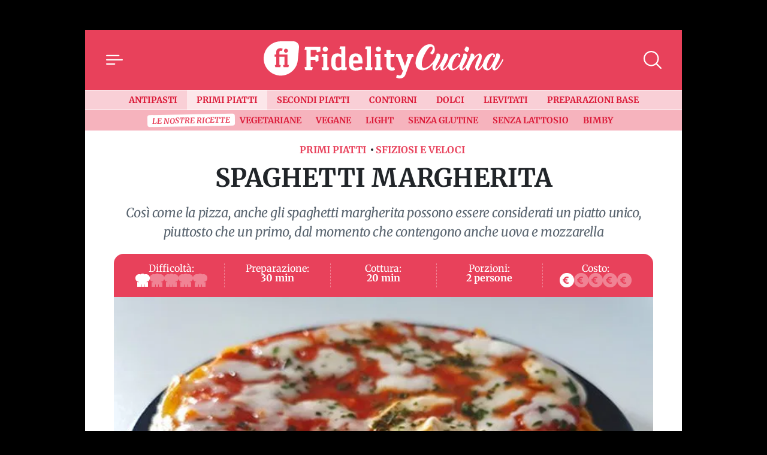

--- FILE ---
content_type: text/html; charset=UTF-8
request_url: https://cucina.fidelityhouse.eu/primi-piatti/spaghetti-margherita-232789.html
body_size: 28737
content:
<!DOCTYPE html>
<html lang="it">

	<head>
		    <meta charset="utf-8">
    <meta name="viewport" content="width=device-width, initial-scale=1">
    <meta name="theme-color" content="#e8415b" media="(prefers-color-scheme: light)">

    <link rel="icon" href="https://cucina.fidelityhouse.eu/wp-content/themes/fidelityhouse-network-themes/cucina/assets/img/favicon.ico" sizes="any" type="image/x-icon">
    <link rel="icon" href="https://cucina.fidelityhouse.eu/wp-content/themes/fidelityhouse-network-themes/cucina/assets/img/favicon.svg" type="image/svg+xml">
    <link rel="apple-touch-icon" href="https://cucina.fidelityhouse.eu/wp-content/themes/fidelityhouse-network-themes/cucina/assets/img/apple-touch-icon.png">

	<link 
      href="https://fonts.bunny.net/css?family=merriweather:400,400i,700,700i&display=swap"
      rel="stylesheet" 
      type="text/css"
      media="print"
      onload="this.media='all'"
    />
    			<meta name='robots' content='index, follow, max-image-preview:large, max-snippet:-1, max-video-preview:-1' />

	<!-- This site is optimized with the Yoast SEO plugin v20.10 - https://yoast.com/wordpress/plugins/seo/ -->
	<meta name="description" content="Così come la pizza, anche gli spaghetti margherita possono essere considerati un piatto unico, piuttosto che un primo, dal momento che contengono anche uova e mozzarella" />
	<link rel="canonical" href="https://cucina.fidelityhouse.eu/primi-piatti/spaghetti-margherita-232789.html" />
	<meta property="og:locale" content="it_IT" />
	<meta property="og:type" content="article" />
	<meta property="og:title" content="Spaghetti Margherita" />
	<meta property="og:description" content="Così come la pizza, anche gli spaghetti margherita possono essere considerati un piatto unico, piuttosto che un primo, dal momento che contengono anche uova e mozzarella" />
	<meta property="og:url" content="https://cucina.fidelityhouse.eu/primi-piatti/spaghetti-margherita-232789.html" />
	<meta property="og:site_name" content="Fidelity Cucina" />
	<meta property="article:published_time" content="2023-07-06T15:34:31+00:00" />
	<meta property="og:image" content="https://images.fidhouse.com/fidelitynews/wp-content/uploads/sites/6/2023/07/1688657671_e0448fa2379bf9f888575cd6464f269fcff39fa6-1688585466.jpg?width=1280&height=720&quality=90" />
	<meta property="og:image:width" content="1200" />
	<meta property="og:image:height" content="720" />
	<meta property="og:image:type" content="image/jpeg" />
	<meta name="author" content="Marcella Chimenti" />
	<meta name="twitter:card" content="summary_large_image" />
	<meta name="twitter:label1" content="Scritto da" />
	<meta name="twitter:data1" content="admin" />
	<meta name="twitter:label2" content="Tempo di lettura stimato" />
	<meta name="twitter:data2" content="3 minuti" />
	<!-- / Yoast SEO plugin. -->


<link rel='dns-prefetch' href='//cucina.fidelityhouse.eu' />
<style id='global-styles-inline-css' type='text/css'>
body{--wp--preset--color--black: #000000;--wp--preset--color--cyan-bluish-gray: #abb8c3;--wp--preset--color--white: #ffffff;--wp--preset--color--pale-pink: #f78da7;--wp--preset--color--vivid-red: #cf2e2e;--wp--preset--color--luminous-vivid-orange: #ff6900;--wp--preset--color--luminous-vivid-amber: #fcb900;--wp--preset--color--light-green-cyan: #7bdcb5;--wp--preset--color--vivid-green-cyan: #00d084;--wp--preset--color--pale-cyan-blue: #8ed1fc;--wp--preset--color--vivid-cyan-blue: #0693e3;--wp--preset--color--vivid-purple: #9b51e0;--wp--preset--gradient--vivid-cyan-blue-to-vivid-purple: linear-gradient(135deg,rgba(6,147,227,1) 0%,rgb(155,81,224) 100%);--wp--preset--gradient--light-green-cyan-to-vivid-green-cyan: linear-gradient(135deg,rgb(122,220,180) 0%,rgb(0,208,130) 100%);--wp--preset--gradient--luminous-vivid-amber-to-luminous-vivid-orange: linear-gradient(135deg,rgba(252,185,0,1) 0%,rgba(255,105,0,1) 100%);--wp--preset--gradient--luminous-vivid-orange-to-vivid-red: linear-gradient(135deg,rgba(255,105,0,1) 0%,rgb(207,46,46) 100%);--wp--preset--gradient--very-light-gray-to-cyan-bluish-gray: linear-gradient(135deg,rgb(238,238,238) 0%,rgb(169,184,195) 100%);--wp--preset--gradient--cool-to-warm-spectrum: linear-gradient(135deg,rgb(74,234,220) 0%,rgb(151,120,209) 20%,rgb(207,42,186) 40%,rgb(238,44,130) 60%,rgb(251,105,98) 80%,rgb(254,248,76) 100%);--wp--preset--gradient--blush-light-purple: linear-gradient(135deg,rgb(255,206,236) 0%,rgb(152,150,240) 100%);--wp--preset--gradient--blush-bordeaux: linear-gradient(135deg,rgb(254,205,165) 0%,rgb(254,45,45) 50%,rgb(107,0,62) 100%);--wp--preset--gradient--luminous-dusk: linear-gradient(135deg,rgb(255,203,112) 0%,rgb(199,81,192) 50%,rgb(65,88,208) 100%);--wp--preset--gradient--pale-ocean: linear-gradient(135deg,rgb(255,245,203) 0%,rgb(182,227,212) 50%,rgb(51,167,181) 100%);--wp--preset--gradient--electric-grass: linear-gradient(135deg,rgb(202,248,128) 0%,rgb(113,206,126) 100%);--wp--preset--gradient--midnight: linear-gradient(135deg,rgb(2,3,129) 0%,rgb(40,116,252) 100%);--wp--preset--duotone--dark-grayscale: url('#wp-duotone-dark-grayscale');--wp--preset--duotone--grayscale: url('#wp-duotone-grayscale');--wp--preset--duotone--purple-yellow: url('#wp-duotone-purple-yellow');--wp--preset--duotone--blue-red: url('#wp-duotone-blue-red');--wp--preset--duotone--midnight: url('#wp-duotone-midnight');--wp--preset--duotone--magenta-yellow: url('#wp-duotone-magenta-yellow');--wp--preset--duotone--purple-green: url('#wp-duotone-purple-green');--wp--preset--duotone--blue-orange: url('#wp-duotone-blue-orange');--wp--preset--font-size--small: 13px;--wp--preset--font-size--medium: 20px;--wp--preset--font-size--large: 36px;--wp--preset--font-size--x-large: 42px;--wp--preset--spacing--20: 0.44rem;--wp--preset--spacing--30: 0.67rem;--wp--preset--spacing--40: 1rem;--wp--preset--spacing--50: 1.5rem;--wp--preset--spacing--60: 2.25rem;--wp--preset--spacing--70: 3.38rem;--wp--preset--spacing--80: 5.06rem;--wp--preset--shadow--natural: 6px 6px 9px rgba(0, 0, 0, 0.2);--wp--preset--shadow--deep: 12px 12px 50px rgba(0, 0, 0, 0.4);--wp--preset--shadow--sharp: 6px 6px 0px rgba(0, 0, 0, 0.2);--wp--preset--shadow--outlined: 6px 6px 0px -3px rgba(255, 255, 255, 1), 6px 6px rgba(0, 0, 0, 1);--wp--preset--shadow--crisp: 6px 6px 0px rgba(0, 0, 0, 1);}:where(.is-layout-flex){gap: 0.5em;}body .is-layout-flow > .alignleft{float: left;margin-inline-start: 0;margin-inline-end: 2em;}body .is-layout-flow > .alignright{float: right;margin-inline-start: 2em;margin-inline-end: 0;}body .is-layout-flow > .aligncenter{margin-left: auto !important;margin-right: auto !important;}body .is-layout-constrained > .alignleft{float: left;margin-inline-start: 0;margin-inline-end: 2em;}body .is-layout-constrained > .alignright{float: right;margin-inline-start: 2em;margin-inline-end: 0;}body .is-layout-constrained > .aligncenter{margin-left: auto !important;margin-right: auto !important;}body .is-layout-constrained > :where(:not(.alignleft):not(.alignright):not(.alignfull)){max-width: var(--wp--style--global--content-size);margin-left: auto !important;margin-right: auto !important;}body .is-layout-constrained > .alignwide{max-width: var(--wp--style--global--wide-size);}body .is-layout-flex{display: flex;}body .is-layout-flex{flex-wrap: wrap;align-items: center;}body .is-layout-flex > *{margin: 0;}:where(.wp-block-columns.is-layout-flex){gap: 2em;}.has-black-color{color: var(--wp--preset--color--black) !important;}.has-cyan-bluish-gray-color{color: var(--wp--preset--color--cyan-bluish-gray) !important;}.has-white-color{color: var(--wp--preset--color--white) !important;}.has-pale-pink-color{color: var(--wp--preset--color--pale-pink) !important;}.has-vivid-red-color{color: var(--wp--preset--color--vivid-red) !important;}.has-luminous-vivid-orange-color{color: var(--wp--preset--color--luminous-vivid-orange) !important;}.has-luminous-vivid-amber-color{color: var(--wp--preset--color--luminous-vivid-amber) !important;}.has-light-green-cyan-color{color: var(--wp--preset--color--light-green-cyan) !important;}.has-vivid-green-cyan-color{color: var(--wp--preset--color--vivid-green-cyan) !important;}.has-pale-cyan-blue-color{color: var(--wp--preset--color--pale-cyan-blue) !important;}.has-vivid-cyan-blue-color{color: var(--wp--preset--color--vivid-cyan-blue) !important;}.has-vivid-purple-color{color: var(--wp--preset--color--vivid-purple) !important;}.has-black-background-color{background-color: var(--wp--preset--color--black) !important;}.has-cyan-bluish-gray-background-color{background-color: var(--wp--preset--color--cyan-bluish-gray) !important;}.has-white-background-color{background-color: var(--wp--preset--color--white) !important;}.has-pale-pink-background-color{background-color: var(--wp--preset--color--pale-pink) !important;}.has-vivid-red-background-color{background-color: var(--wp--preset--color--vivid-red) !important;}.has-luminous-vivid-orange-background-color{background-color: var(--wp--preset--color--luminous-vivid-orange) !important;}.has-luminous-vivid-amber-background-color{background-color: var(--wp--preset--color--luminous-vivid-amber) !important;}.has-light-green-cyan-background-color{background-color: var(--wp--preset--color--light-green-cyan) !important;}.has-vivid-green-cyan-background-color{background-color: var(--wp--preset--color--vivid-green-cyan) !important;}.has-pale-cyan-blue-background-color{background-color: var(--wp--preset--color--pale-cyan-blue) !important;}.has-vivid-cyan-blue-background-color{background-color: var(--wp--preset--color--vivid-cyan-blue) !important;}.has-vivid-purple-background-color{background-color: var(--wp--preset--color--vivid-purple) !important;}.has-black-border-color{border-color: var(--wp--preset--color--black) !important;}.has-cyan-bluish-gray-border-color{border-color: var(--wp--preset--color--cyan-bluish-gray) !important;}.has-white-border-color{border-color: var(--wp--preset--color--white) !important;}.has-pale-pink-border-color{border-color: var(--wp--preset--color--pale-pink) !important;}.has-vivid-red-border-color{border-color: var(--wp--preset--color--vivid-red) !important;}.has-luminous-vivid-orange-border-color{border-color: var(--wp--preset--color--luminous-vivid-orange) !important;}.has-luminous-vivid-amber-border-color{border-color: var(--wp--preset--color--luminous-vivid-amber) !important;}.has-light-green-cyan-border-color{border-color: var(--wp--preset--color--light-green-cyan) !important;}.has-vivid-green-cyan-border-color{border-color: var(--wp--preset--color--vivid-green-cyan) !important;}.has-pale-cyan-blue-border-color{border-color: var(--wp--preset--color--pale-cyan-blue) !important;}.has-vivid-cyan-blue-border-color{border-color: var(--wp--preset--color--vivid-cyan-blue) !important;}.has-vivid-purple-border-color{border-color: var(--wp--preset--color--vivid-purple) !important;}.has-vivid-cyan-blue-to-vivid-purple-gradient-background{background: var(--wp--preset--gradient--vivid-cyan-blue-to-vivid-purple) !important;}.has-light-green-cyan-to-vivid-green-cyan-gradient-background{background: var(--wp--preset--gradient--light-green-cyan-to-vivid-green-cyan) !important;}.has-luminous-vivid-amber-to-luminous-vivid-orange-gradient-background{background: var(--wp--preset--gradient--luminous-vivid-amber-to-luminous-vivid-orange) !important;}.has-luminous-vivid-orange-to-vivid-red-gradient-background{background: var(--wp--preset--gradient--luminous-vivid-orange-to-vivid-red) !important;}.has-very-light-gray-to-cyan-bluish-gray-gradient-background{background: var(--wp--preset--gradient--very-light-gray-to-cyan-bluish-gray) !important;}.has-cool-to-warm-spectrum-gradient-background{background: var(--wp--preset--gradient--cool-to-warm-spectrum) !important;}.has-blush-light-purple-gradient-background{background: var(--wp--preset--gradient--blush-light-purple) !important;}.has-blush-bordeaux-gradient-background{background: var(--wp--preset--gradient--blush-bordeaux) !important;}.has-luminous-dusk-gradient-background{background: var(--wp--preset--gradient--luminous-dusk) !important;}.has-pale-ocean-gradient-background{background: var(--wp--preset--gradient--pale-ocean) !important;}.has-electric-grass-gradient-background{background: var(--wp--preset--gradient--electric-grass) !important;}.has-midnight-gradient-background{background: var(--wp--preset--gradient--midnight) !important;}.has-small-font-size{font-size: var(--wp--preset--font-size--small) !important;}.has-medium-font-size{font-size: var(--wp--preset--font-size--medium) !important;}.has-large-font-size{font-size: var(--wp--preset--font-size--large) !important;}.has-x-large-font-size{font-size: var(--wp--preset--font-size--x-large) !important;}
.wp-block-navigation a:where(:not(.wp-element-button)){color: inherit;}
:where(.wp-block-columns.is-layout-flex){gap: 2em;}
.wp-block-pullquote{font-size: 1.5em;line-height: 1.6;}
</style>
<style id='main_css-inline-css' type='text/css'>
/*!
 * Bootstrap  v5.2.3 (https://getbootstrap.com/)
 * Copyright 2011-2022 The Bootstrap Authors
 * Copyright 2011-2022 Twitter, Inc.
 * Licensed under MIT (https://github.com/twbs/bootstrap/blob/main/LICENSE)
 */:root{--bs-blue: #0d6efd;--bs-indigo: #6610f2;--bs-purple: #6f42c1;--bs-pink: #d63384;--bs-red: #dc3545;--bs-orange: #fd7e14;--bs-yellow: #ffc107;--bs-green: #198754;--bs-teal: #20c997;--bs-cyan: #0dcaf0;--bs-black: #000;--bs-white: #fff;--bs-gray: #6c757d;--bs-gray-dark: #343a40;--bs-gray-100: #f8f9fa;--bs-gray-200: #e9ecef;--bs-gray-300: #dee2e6;--bs-gray-400: #ced4da;--bs-gray-500: #adb5bd;--bs-gray-600: #6c757d;--bs-gray-700: #495057;--bs-gray-800: #343a40;--bs-gray-900: #212529;--bs-primary: #e8415b;--bs-secondary: #6c757d;--bs-success: #198754;--bs-info: #0dcaf0;--bs-warning: #ffc107;--bs-danger: #dc3545;--bs-light: #f8f9fa;--bs-dark: #212529;--bs-primary-rgb: 232, 65, 91;--bs-secondary-rgb: 108, 117, 125;--bs-success-rgb: 25, 135, 84;--bs-info-rgb: 13, 202, 240;--bs-warning-rgb: 255, 193, 7;--bs-danger-rgb: 220, 53, 69;--bs-light-rgb: 248, 249, 250;--bs-dark-rgb: 33, 37, 41;--bs-white-rgb: 255, 255, 255;--bs-black-rgb: 0, 0, 0;--bs-body-color-rgb: 33, 37, 41;--bs-body-bg-rgb: 0, 0, 0;--bs-font-sans-serif: "Merriweather", "Iowan Old Style", "Apple Garamond", Baskerville, "Times New Roman", "Droid Serif", Times, "Source Serif Pro", serif, "Apple Color Emoji", "Segoe UI Emoji", "Segoe UI Symbol";--bs-font-monospace: SFMono-Regular, Menlo, Monaco, Consolas, "Liberation Mono", "Courier New", monospace;--bs-gradient: linear-gradient(180deg, rgba(255, 255, 255, 0.15), rgba(255, 255, 255, 0));--bs-body-font-family: var(--bs-font-sans-serif);--bs-body-font-size:1rem;--bs-body-font-weight: 400;--bs-body-line-height: 1.5;--bs-body-color: #212529;--bs-body-bg: black;--bs-border-width: 1px;--bs-border-style: solid;--bs-border-color: #dee2e6;--bs-border-color-translucent: rgba(0, 0, 0, 0.175);--bs-border-radius: 0.375rem;--bs-border-radius-sm: 0.25rem;--bs-border-radius-lg: 0.5rem;--bs-border-radius-xl: 1rem;--bs-border-radius-2xl: 2rem;--bs-border-radius-pill: 50rem;--bs-link-color: #db1b39;--bs-link-hover-color: #af162e;--bs-code-color: #d63384;--bs-highlight-bg: #fff3cd}*,*::before,*::after{box-sizing:border-box}@media(prefers-reduced-motion: no-preference){:root{scroll-behavior:smooth}}body{margin:0;font-family:var(--bs-body-font-family);font-size:var(--bs-body-font-size);font-weight:var(--bs-body-font-weight);line-height:var(--bs-body-line-height);color:var(--bs-body-color);text-align:var(--bs-body-text-align);background-color:var(--bs-body-bg);-webkit-text-size-adjust:100%;-webkit-tap-highlight-color:rgba(0,0,0,0)}h4,.h4,h3,.h3,h2,.h2,.TitSection__title,h1,.h1{margin-top:0;margin-bottom:.5rem;font-weight:700;line-height:1.2}h1,.h1{font-size:calc(1.375rem + 1.5vw)}@media(min-width: 1200px){h1,.h1{font-size:2.5rem}}h2,.h2,.TitSection__title{font-size:calc(1.325rem + 0.9vw)}@media(min-width: 1200px){h2,.h2,.TitSection__title{font-size:2rem}}h3,.h3{font-size:calc(1.3rem + 0.6vw)}@media(min-width: 1200px){h3,.h3{font-size:1.75rem}}h4,.h4{font-size:calc(1.275rem + 0.3vw)}@media(min-width: 1200px){h4,.h4{font-size:1.5rem}}p{margin-top:0;margin-bottom:1rem}ol,ul{padding-left:2rem}ol,ul{margin-top:0;margin-bottom:1rem}ol ol,ul ul,ol ul,ul ol{margin-bottom:0}b{font-weight:bolder}small,.small{font-size:0.875em}a{color:var(--bs-link-color);text-decoration:underline}a:hover{color:var(--bs-link-hover-color)}a:not([href]):not([class]),a:not([href]):not([class]):hover{color:inherit;text-decoration:none}code{font-family:var(--bs-font-monospace);font-size:1em}code{font-size:0.875em;color:var(--bs-code-color);word-wrap:break-word}a>code{color:inherit}img,svg{vertical-align:middle}label{display:inline-block}button{border-radius:0}button:focus:not(:focus-visible){outline:0}input,button,select{margin:0;font-family:inherit;font-size:inherit;line-height:inherit}button,select{text-transform:none}[role=button]{cursor:pointer}select{word-wrap:normal}select:disabled{opacity:1}[list]:not([type=date]):not([type=datetime-local]):not([type=month]):not([type=week]):not([type=time])::-webkit-calendar-picker-indicator{display:none !important}button,[type=button],[type=reset],[type=submit]{-webkit-appearance:button}button:not(:disabled),[type=button]:not(:disabled),[type=reset]:not(:disabled),[type=submit]:not(:disabled){cursor:pointer}::-moz-focus-inner{padding:0;border-style:none}::-webkit-datetime-edit-fields-wrapper,::-webkit-datetime-edit-text,::-webkit-datetime-edit-minute,::-webkit-datetime-edit-hour-field,::-webkit-datetime-edit-day-field,::-webkit-datetime-edit-month-field,::-webkit-datetime-edit-year-field{padding:0}::-webkit-inner-spin-button{height:auto}[type=search]{outline-offset:-2px;-webkit-appearance:textfield}::-webkit-search-decoration{-webkit-appearance:none}::-webkit-color-swatch-wrapper{padding:0}::file-selector-button{font:inherit;-webkit-appearance:button}output{display:inline-block}iframe{border:0}progress{vertical-align:baseline}[hidden]{display:none !important}.container{--bs-gutter-x: 1.5rem;--bs-gutter-y: 0;width:100%;padding-right:calc(var(--bs-gutter-x)*.5);padding-left:calc(var(--bs-gutter-x)*.5);margin-right:auto;margin-left:auto}@media(min-width: 576px){.container{max-width:540px}}@media(min-width: 768px){.container{max-width:720px}}@media(min-width: 992px){.container{max-width:960px}}@media(min-width: 1200px){.container{max-width:1140px}}@media(min-width: 1400px){.container{max-width:1320px}}.row{--bs-gutter-x: 1.5rem;--bs-gutter-y: 0;display:flex;flex-wrap:wrap;margin-top:calc(-1*var(--bs-gutter-y));margin-right:calc(-0.5*var(--bs-gutter-x));margin-left:calc(-0.5*var(--bs-gutter-x))}.row>*{flex-shrink:0;width:100%;max-width:100%;padding-right:calc(var(--bs-gutter-x)*.5);padding-left:calc(var(--bs-gutter-x)*.5);margin-top:var(--bs-gutter-y)}.col-12{flex:0 0 auto;width:100%}.g-0,.gx-0{--bs-gutter-x: 0}.g-0{--bs-gutter-y: 0}@media(min-width: 576px){.col-sm-4{flex:0 0 auto;width:33.33333333%}.gx-sm-3{--bs-gutter-x: 1rem}}.form-control{display:block;width:100%;padding:.375rem .75rem;font-size:1rem;font-weight:400;line-height:1.5;color:#212529;background-color:#fff;background-clip:padding-box;border:1px solid #ced4da;appearance:none;border-radius:0;box-shadow:0;transition:border-color .15s ease-in-out,box-shadow .15s ease-in-out}@media(prefers-reduced-motion: reduce){.form-control{transition:none}}.form-control[type=file]{overflow:hidden}.form-control[type=file]:not(:disabled):not([readonly]){cursor:pointer}.form-control:focus{color:#212529;background-color:#fff;border-color:#f4a0ad;outline:0;box-shadow:0,0 0 0 .25rem rgba(232,65,91,.25)}.form-control::-webkit-date-and-time-value{height:1.5em}.form-control::placeholder{color:#6c757d;opacity:1}.form-control:disabled{background-color:#e9ecef;opacity:1}.form-control::file-selector-button{padding:.375rem .75rem;margin:-0.375rem -0.75rem;margin-inline-end:.75rem;color:#212529;background-color:#e9ecef;pointer-events:none;border-color:inherit;border-style:solid;border-width:0;border-inline-end-width:1px;border-radius:0;transition:color .15s ease-in-out,background-color .15s ease-in-out,border-color .15s ease-in-out,box-shadow .15s ease-in-out}@media(prefers-reduced-motion: reduce){.form-control::file-selector-button{transition:none}}.form-control:hover:not(:disabled):not([readonly])::file-selector-button{background-color:#dde0e3}.form-control-lg{min-height:calc(1.5em + 1rem + 2px);padding:.5rem 1rem;font-size:1.25rem;border-radius:0}.form-control-lg::file-selector-button{padding:.5rem 1rem;margin:-0.5rem -1rem;margin-inline-end:1rem}.form-select{display:block;width:100%;padding:.375rem 2.25rem .375rem .75rem;-moz-padding-start:calc(0.75rem - 3px);font-size:1rem;font-weight:400;line-height:1.5;color:#212529;background-color:#fff;background-image:url("data:image/svg+xml,%3csvg xmlns=%27http://www.w3.org/2000/svg%27 viewBox=%270 0 16 16%27%3e%3cpath fill=%27none%27 stroke=%27%23343a40%27 stroke-linecap=%27round%27 stroke-linejoin=%27round%27 stroke-width=%272%27 d=%27m2 5 6 6 6-6%27/%3e%3c/svg%3e");background-repeat:no-repeat;background-position:right .75rem center;background-size:16px 12px;border:1px solid #ced4da;border-radius:0;box-shadow:inset 0 1px 2px rgba(0,0,0,.075);transition:border-color .15s ease-in-out,box-shadow .15s ease-in-out;appearance:none}@media(prefers-reduced-motion: reduce){.form-select{transition:none}}.form-select:focus{border-color:#f4a0ad;outline:0;box-shadow:inset 0 1px 2px rgba(0,0,0,.075),0 0 0 .25rem rgba(232,65,91,.25)}.form-select[multiple],.form-select[size]:not([size="1"]){padding-right:.75rem;background-image:none}.form-select:disabled{background-color:#e9ecef}.form-select:-moz-focusring{color:rgba(0,0,0,0);text-shadow:0 0 0 #212529}.input-group{position:relative;display:flex;flex-wrap:wrap;align-items:stretch;width:100%}.input-group>.form-control,.input-group>.form-select{position:relative;flex:1 1 auto;width:1%;min-width:0}.input-group>.form-control:focus,.input-group>.form-select:focus{z-index:5}.input-group .btn{position:relative;z-index:2}.input-group .btn:focus{z-index:5}.input-group:not(.has-validation)>:not(:last-child):not(.dropdown-toggle):not(.dropdown-menu):not(.form-floating){border-top-right-radius:0;border-bottom-right-radius:0}.input-group>:not(:first-child):not(.dropdown-menu):not(.valid-tooltip):not(.valid-feedback):not(.invalid-tooltip):not(.invalid-feedback){margin-left:-1px;border-top-left-radius:0;border-bottom-left-radius:0}.form-control{display:block;width:100%;padding:.375rem .75rem;font-size:1rem;font-weight:400;line-height:1.5;color:#212529;background-color:#fff;background-clip:padding-box;border:1px solid #ced4da;appearance:none;border-radius:0;box-shadow:0;transition:border-color .15s ease-in-out,box-shadow .15s ease-in-out}@media(prefers-reduced-motion: reduce){.form-control{transition:none}}.form-control[type=file]{overflow:hidden}.form-control[type=file]:not(:disabled):not([readonly]){cursor:pointer}.form-control:focus{color:#212529;background-color:#fff;border-color:#f4a0ad;outline:0;box-shadow:0,0 0 0 .25rem rgba(232,65,91,.25)}.form-control::-webkit-date-and-time-value{height:1.5em}.form-control::placeholder{color:#6c757d;opacity:1}.form-control:disabled{background-color:#e9ecef;opacity:1}.form-control::file-selector-button{padding:.375rem .75rem;margin:-0.375rem -0.75rem;margin-inline-end:.75rem;color:#212529;background-color:#e9ecef;pointer-events:none;border-color:inherit;border-style:solid;border-width:0;border-inline-end-width:1px;border-radius:0;transition:color .15s ease-in-out,background-color .15s ease-in-out,border-color .15s ease-in-out,box-shadow .15s ease-in-out}@media(prefers-reduced-motion: reduce){.form-control::file-selector-button{transition:none}}.form-control:hover:not(:disabled):not([readonly])::file-selector-button{background-color:#dde0e3}.form-control-lg{min-height:calc(1.5em + 1rem + 2px);padding:.5rem 1rem;font-size:1.25rem;border-radius:0}.form-control-lg::file-selector-button{padding:.5rem 1rem;margin:-0.5rem -1rem;margin-inline-end:1rem}.form-select{display:block;width:100%;padding:.375rem 2.25rem .375rem .75rem;-moz-padding-start:calc(0.75rem - 3px);font-size:1rem;font-weight:400;line-height:1.5;color:#212529;background-color:#fff;background-image:url("data:image/svg+xml,%3csvg xmlns=%27http://www.w3.org/2000/svg%27 viewBox=%270 0 16 16%27%3e%3cpath fill=%27none%27 stroke=%27%23343a40%27 stroke-linecap=%27round%27 stroke-linejoin=%27round%27 stroke-width=%272%27 d=%27m2 5 6 6 6-6%27/%3e%3c/svg%3e");background-repeat:no-repeat;background-position:right .75rem center;background-size:16px 12px;border:1px solid #ced4da;border-radius:0;box-shadow:inset 0 1px 2px rgba(0,0,0,.075);transition:border-color .15s ease-in-out,box-shadow .15s ease-in-out;appearance:none}@media(prefers-reduced-motion: reduce){.form-select{transition:none}}.form-select:focus{border-color:#f4a0ad;outline:0;box-shadow:inset 0 1px 2px rgba(0,0,0,.075),0 0 0 .25rem rgba(232,65,91,.25)}.form-select[multiple],.form-select[size]:not([size="1"]){padding-right:.75rem;background-image:none}.form-select:disabled{background-color:#e9ecef}.form-select:-moz-focusring{color:rgba(0,0,0,0);text-shadow:0 0 0 #212529}.input-group{position:relative;display:flex;flex-wrap:wrap;align-items:stretch;width:100%}.input-group>.form-control,.input-group>.form-select{position:relative;flex:1 1 auto;width:1%;min-width:0}.input-group>.form-control:focus,.input-group>.form-select:focus{z-index:5}.input-group .btn{position:relative;z-index:2}.input-group .btn:focus{z-index:5}.input-group:not(.has-validation)>:not(:last-child):not(.dropdown-toggle):not(.dropdown-menu):not(.form-floating){border-top-right-radius:0;border-bottom-right-radius:0}.input-group>:not(:first-child):not(.dropdown-menu):not(.valid-tooltip):not(.valid-feedback):not(.invalid-tooltip):not(.invalid-feedback){margin-left:-1px;border-top-left-radius:0;border-bottom-left-radius:0}.btn{--bs-btn-padding-x: 0.75rem;--bs-btn-padding-y: 0.375rem;--bs-btn-font-family: ;--bs-btn-font-size:1rem;--bs-btn-font-weight: 400;--bs-btn-line-height: 1.5;--bs-btn-color: #212529;--bs-btn-bg: transparent;--bs-btn-border-width: 1px;--bs-btn-border-color: transparent;--bs-btn-border-radius: 0;--bs-btn-hover-border-color: transparent;--bs-btn-box-shadow: none;--bs-btn-disabled-opacity: 0.65;--bs-btn-focus-box-shadow: 0 0 0 0.25rem rgba(var(--bs-btn-focus-shadow-rgb), .5);display:inline-block;padding:var(--bs-btn-padding-y) var(--bs-btn-padding-x);font-family:var(--bs-btn-font-family);font-size:var(--bs-btn-font-size);font-weight:var(--bs-btn-font-weight);line-height:var(--bs-btn-line-height);color:var(--bs-btn-color);text-align:center;text-decoration:none;vertical-align:middle;cursor:pointer;user-select:none;border:var(--bs-btn-border-width) solid var(--bs-btn-border-color);border-radius:var(--bs-btn-border-radius);background-color:var(--bs-btn-bg);box-shadow:var(--bs-btn-box-shadow);transition:color .15s ease-in-out,background-color .15s ease-in-out,border-color .15s ease-in-out,box-shadow .15s ease-in-out}@media(prefers-reduced-motion: reduce){.btn{transition:none}}.btn:hover{color:var(--bs-btn-hover-color);background-color:var(--bs-btn-hover-bg);border-color:var(--bs-btn-hover-border-color)}.btn:focus-visible{color:var(--bs-btn-hover-color);background-color:var(--bs-btn-hover-bg);border-color:var(--bs-btn-hover-border-color);outline:0;box-shadow:var(--bs-btn-box-shadow),var(--bs-btn-focus-box-shadow)}:not(.btn-check)+.btn:active,.btn:first-child:active,.btn.active,.btn.show{color:var(--bs-btn-active-color);background-color:var(--bs-btn-active-bg);border-color:var(--bs-btn-active-border-color);box-shadow:var(--bs-btn-active-shadow)}:not(.btn-check)+.btn:active:focus-visible,.btn:first-child:active:focus-visible,.btn.active:focus-visible,.btn.show:focus-visible{box-shadow:var(--bs-btn-active-shadow),var(--bs-btn-focus-box-shadow)}.btn:disabled,.btn.disabled{color:var(--bs-btn-disabled-color);pointer-events:none;background-color:var(--bs-btn-disabled-bg);border-color:var(--bs-btn-disabled-border-color);opacity:var(--bs-btn-disabled-opacity);box-shadow:none}.btn-primary{--bs-btn-color: #000;--bs-btn-bg: #e8415b;--bs-btn-border-color: #e8415b;--bs-btn-hover-color: #000;--bs-btn-hover-bg: #eb5e74;--bs-btn-hover-border-color: #ea546b;--bs-btn-focus-shadow-rgb: 197, 55, 77;--bs-btn-active-color: #000;--bs-btn-active-bg: #ed677c;--bs-btn-active-border-color: #ea546b;--bs-btn-active-shadow: inset 0 3px 5px rgba(0, 0, 0, 0.125);--bs-btn-disabled-color: #000;--bs-btn-disabled-bg: #e8415b;--bs-btn-disabled-border-color: #e8415b}.offcanvas--menu .wrap-category .btn{--bs-btn-color: #000;--bs-btn-bg: #f8f9fa;--bs-btn-border-color: #f8f9fa;--bs-btn-hover-color: #000;--bs-btn-hover-bg: #d3d4d5;--bs-btn-hover-border-color: #c6c7c8;--bs-btn-focus-shadow-rgb: 211, 212, 213;--bs-btn-active-color: #000;--bs-btn-active-bg: #c6c7c8;--bs-btn-active-border-color: #babbbc;--bs-btn-active-shadow: inset 0 3px 5px rgba(0, 0, 0, 0.125);--bs-btn-disabled-color: #000;--bs-btn-disabled-bg: #f8f9fa;--bs-btn-disabled-border-color: #f8f9fa}.btn-outline-primary{--bs-btn-color: #e8415b;--bs-btn-border-color: #e8415b;--bs-btn-hover-color: #000;--bs-btn-hover-bg: #e8415b;--bs-btn-hover-border-color: #e8415b;--bs-btn-focus-shadow-rgb: 232, 65, 91;--bs-btn-active-color: #000;--bs-btn-active-bg: #e8415b;--bs-btn-active-border-color: #e8415b;--bs-btn-active-shadow: inset 0 3px 5px rgba(0, 0, 0, 0.125);--bs-btn-disabled-color: #e8415b;--bs-btn-disabled-bg: transparent;--bs-btn-disabled-border-color: #e8415b;--bs-gradient: none}.offcanvas--menu .wrap-login .btn,.footer .wrap-login .btn{--bs-btn-color: #f8f9fa;--bs-btn-border-color: #f8f9fa;--bs-btn-hover-color: #000;--bs-btn-hover-bg: #f8f9fa;--bs-btn-hover-border-color: #f8f9fa;--bs-btn-focus-shadow-rgb: 248, 249, 250;--bs-btn-active-color: #000;--bs-btn-active-bg: #f8f9fa;--bs-btn-active-border-color: #f8f9fa;--bs-btn-active-shadow: inset 0 3px 5px rgba(0, 0, 0, 0.125);--bs-btn-disabled-color: #f8f9fa;--bs-btn-disabled-bg: transparent;--bs-btn-disabled-border-color: #f8f9fa;--bs-gradient: none}.btn-lg{--bs-btn-padding-y: 0.5rem;--bs-btn-padding-x: 1rem;--bs-btn-font-size:1.25rem;--bs-btn-border-radius: 0}.btn-sm{--bs-btn-padding-y: 0.25rem;--bs-btn-padding-x: 0.5rem;--bs-btn-font-size:0.875rem;--bs-btn-border-radius: 0}.fade{transition:opacity .15s linear}@media(prefers-reduced-motion: reduce){.fade{transition:none}}.fade:not(.show){opacity:0}.dropdown{position:relative}.nav{--bs-nav-link-padding-x: 1rem;--bs-nav-link-padding-y: 0.5rem;--bs-nav-link-font-weight: ;--bs-nav-link-color: var(--bs-link-color);--bs-nav-link-hover-color: var(--bs-link-hover-color);--bs-nav-link-disabled-color: #6c757d;display:flex;flex-wrap:wrap;padding-left:0;margin-bottom:0;list-style:none}.nav-link{display:block;padding:var(--bs-nav-link-padding-y) var(--bs-nav-link-padding-x);font-size:var(--bs-nav-link-font-size);font-weight:var(--bs-nav-link-font-weight);color:var(--bs-nav-link-color);text-decoration:none;transition:color .15s ease-in-out,background-color .15s ease-in-out,border-color .15s ease-in-out}@media(prefers-reduced-motion: reduce){.nav-link{transition:none}}.nav-link:hover,.nav-link:focus{color:var(--bs-nav-link-hover-color)}.nav-link.disabled{color:var(--bs-nav-link-disabled-color);pointer-events:none;cursor:default}.nav-tabs{--bs-nav-tabs-border-width: 1px;--bs-nav-tabs-border-color: #dee2e6;--bs-nav-tabs-border-radius: 0.375rem;--bs-nav-tabs-link-hover-border-color: #e9ecef #e9ecef #dee2e6;--bs-nav-tabs-link-active-color: #495057;--bs-nav-tabs-link-active-bg: black;--bs-nav-tabs-link-active-border-color: #dee2e6 #dee2e6 black;border-bottom:var(--bs-nav-tabs-border-width) solid var(--bs-nav-tabs-border-color)}.nav-tabs .nav-link{margin-bottom:calc(-1*var(--bs-nav-tabs-border-width));background:none;border:var(--bs-nav-tabs-border-width) solid rgba(0,0,0,0);border-top-left-radius:var(--bs-nav-tabs-border-radius);border-top-right-radius:var(--bs-nav-tabs-border-radius)}.nav-tabs .nav-link:hover,.nav-tabs .nav-link:focus{isolation:isolate;border-color:var(--bs-nav-tabs-link-hover-border-color)}.nav-tabs .nav-link.disabled,.nav-tabs .nav-link:disabled{color:var(--bs-nav-link-disabled-color);background-color:rgba(0,0,0,0);border-color:rgba(0,0,0,0)}.nav-tabs .nav-link.active,.nav-tabs .nav-item.show .nav-link{color:var(--bs-nav-tabs-link-active-color);background-color:var(--bs-nav-tabs-link-active-bg);border-color:var(--bs-nav-tabs-link-active-border-color)}.nav-fill>.nav-link,.nav-fill .nav-item{flex:1 1 auto;text-align:center}.nav-fill .nav-item .nav-link{width:100%}.tab-content>.tab-pane{display:none}.tab-content>.active{display:block}.card{--bs-card-spacer-y: 1rem;--bs-card-spacer-x: 1rem;--bs-card-title-spacer-y: 0.5rem;--bs-card-border-width: 0;--bs-card-border-color: var(--bs-border-color-translucent);--bs-card-border-radius: 0.25rem;--bs-card-box-shadow: 0 0.125rem 0.25rem rgba(0, 0, 0, 0.25);--bs-card-inner-border-radius: 0.25rem;--bs-card-cap-padding-y: 0.5rem;--bs-card-cap-padding-x: 1rem;--bs-card-cap-bg: rgba(0, 0, 0, 0.03);--bs-card-cap-color: ;--bs-card-height: ;--bs-card-color: ;--bs-card-bg: #fff;--bs-card-img-overlay-padding: 1rem;--bs-card-group-margin: 0.75rem;position:relative;display:flex;flex-direction:column;min-width:0;height:var(--bs-card-height);word-wrap:break-word;background-color:var(--bs-card-bg);background-clip:border-box;border:var(--bs-card-border-width) solid var(--bs-card-border-color);border-radius:var(--bs-card-border-radius);box-shadow:var(--bs-card-box-shadow)}.card-body{flex:1 1 auto;padding:var(--bs-card-spacer-y) var(--bs-card-spacer-x);color:var(--bs-card-color)}.card-title{margin-bottom:var(--bs-card-title-spacer-y)}.card-img-overlay{position:absolute;top:0;right:0;bottom:0;left:0;padding:var(--bs-card-img-overlay-padding);border-radius:var(--bs-card-inner-border-radius)}.card-img{width:100%}.card-img{border-top-left-radius:var(--bs-card-inner-border-radius);border-top-right-radius:var(--bs-card-inner-border-radius)}.card-img{border-bottom-right-radius:var(--bs-card-inner-border-radius);border-bottom-left-radius:var(--bs-card-inner-border-radius)}.pagination{--bs-pagination-padding-x: 0.75rem;--bs-pagination-padding-y: 0.375rem;--bs-pagination-font-size:1rem;--bs-pagination-color: var(--bs-link-color);--bs-pagination-bg: #fff;--bs-pagination-border-width: 1px;--bs-pagination-border-color: #dee2e6;--bs-pagination-border-radius: 0.375rem;--bs-pagination-hover-color: var(--bs-link-hover-color);--bs-pagination-hover-bg: #e9ecef;--bs-pagination-hover-border-color: #dee2e6;--bs-pagination-focus-color: var(--bs-link-hover-color);--bs-pagination-focus-bg: #e9ecef;--bs-pagination-focus-box-shadow: 0 0 0 0.25rem rgba(232, 65, 91, 0.25);--bs-pagination-active-color: #fff;--bs-pagination-active-bg: #e8415b;--bs-pagination-active-border-color: #e8415b;--bs-pagination-disabled-color: #6c757d;--bs-pagination-disabled-bg: #fff;--bs-pagination-disabled-border-color: #dee2e6;display:flex;padding-left:0;list-style:none}.page-link{position:relative;display:block;padding:var(--bs-pagination-padding-y) var(--bs-pagination-padding-x);font-size:var(--bs-pagination-font-size);color:var(--bs-pagination-color);text-decoration:none;background-color:var(--bs-pagination-bg);border:var(--bs-pagination-border-width) solid var(--bs-pagination-border-color);transition:color .15s ease-in-out,background-color .15s ease-in-out,border-color .15s ease-in-out,box-shadow .15s ease-in-out}@media(prefers-reduced-motion: reduce){.page-link{transition:none}}.page-link:hover{z-index:2;color:var(--bs-pagination-hover-color);background-color:var(--bs-pagination-hover-bg);border-color:var(--bs-pagination-hover-border-color)}.page-link:focus{z-index:3;color:var(--bs-pagination-focus-color);background-color:var(--bs-pagination-focus-bg);outline:0;box-shadow:var(--bs-pagination-focus-box-shadow)}.page-link.active,.active>.page-link{z-index:3;color:var(--bs-pagination-active-color);background-color:var(--bs-pagination-active-bg);border-color:var(--bs-pagination-active-border-color)}.page-link.disabled,.disabled>.page-link{color:var(--bs-pagination-disabled-color);pointer-events:none;background-color:var(--bs-pagination-disabled-bg);border-color:var(--bs-pagination-disabled-border-color)}.page-item:not(:first-child) .page-link{margin-left:-1px}.page-item:first-child .page-link{border-top-left-radius:var(--bs-pagination-border-radius);border-bottom-left-radius:var(--bs-pagination-border-radius)}.page-item:last-child .page-link{border-top-right-radius:var(--bs-pagination-border-radius);border-bottom-right-radius:var(--bs-pagination-border-radius)}.badge{--bs-badge-padding-x: 0.65em;--bs-badge-padding-y: 0.35em;--bs-badge-font-size:0.75em;--bs-badge-font-weight: 700;--bs-badge-color: #fff;--bs-badge-border-radius: 0.375rem;display:inline-block;padding:var(--bs-badge-padding-y) var(--bs-badge-padding-x);font-size:var(--bs-badge-font-size);font-weight:var(--bs-badge-font-weight);line-height:1;color:var(--bs-badge-color);text-align:center;white-space:nowrap;vertical-align:baseline;border-radius:var(--bs-badge-border-radius)}.badge:empty{display:none}.btn .badge{position:relative;top:-1px}@keyframes progress-bar-stripes{0%{background-position-x:1rem}}.progress{--bs-progress-height: 1rem;--bs-progress-font-size:0.75rem;--bs-progress-bg: #e9ecef;--bs-progress-border-radius: 0.375rem;--bs-progress-box-shadow: inset 0 1px 2px rgba(0, 0, 0, 0.075);--bs-progress-bar-color: #fff;--bs-progress-bar-bg: #e8415b;--bs-progress-bar-transition: width 0.6s ease;display:flex;height:var(--bs-progress-height);overflow:hidden;font-size:var(--bs-progress-font-size);background-color:var(--bs-progress-bg);border-radius:var(--bs-progress-border-radius);box-shadow:var(--bs-progress-box-shadow)}.btn-close{box-sizing:content-box;width:1em;height:1em;padding:.25em .25em;color:#000;background:rgba(0,0,0,0) url("data:image/svg+xml,%3csvg xmlns=%27http://www.w3.org/2000/svg%27 viewBox=%270 0 16 16%27 fill=%27%23000%27%3e%3cpath d=%27M.293.293a1 1 0 0 1 1.414 0L8 6.586 14.293.293a1 1 0 1 1 1.414 1.414L9.414 8l6.293 6.293a1 1 0 0 1-1.414 1.414L8 9.414l-6.293 6.293a1 1 0 0 1-1.414-1.414L6.586 8 .293 1.707a1 1 0 0 1 0-1.414z%27/%3e%3c/svg%3e") center/1em auto no-repeat;border:0;border-radius:.375rem;opacity:.5}.btn-close:hover{color:#000;text-decoration:none;opacity:.75}.btn-close:focus{outline:0;box-shadow:0 0 0 .25rem rgba(232,65,91,.25);opacity:1}.btn-close:disabled,.btn-close.disabled{pointer-events:none;user-select:none;opacity:.25}.modal{--bs-modal-zindex: 1055;--bs-modal-width: 500px;--bs-modal-padding: 1rem;--bs-modal-margin: 0.5rem;--bs-modal-color: ;--bs-modal-bg: #fff;--bs-modal-border-color: var(--bs-border-color-translucent);--bs-modal-border-width: 1px;--bs-modal-border-radius: 0.5rem;--bs-modal-box-shadow: 0 0.125rem 0.25rem rgba(0, 0, 0, 0.25);--bs-modal-inner-border-radius: calc(0.5rem - 1px);--bs-modal-header-padding-x: 1rem;--bs-modal-header-padding-y: 1rem;--bs-modal-header-padding: 1rem 1rem;--bs-modal-header-border-color: var(--bs-border-color);--bs-modal-header-border-width: 1px;--bs-modal-title-line-height: 1.5;--bs-modal-footer-gap: 0.5rem;--bs-modal-footer-bg: ;--bs-modal-footer-border-color: var(--bs-border-color);--bs-modal-footer-border-width: 1px;position:fixed;top:0;left:0;z-index:var(--bs-modal-zindex);display:none;width:100%;height:100%;overflow-x:hidden;overflow-y:auto;outline:0}@media(min-width: 576px){.modal{--bs-modal-margin: 1.75rem;--bs-modal-box-shadow: 0 0.5rem 1rem rgba(0, 0, 0, 0.15)}}.tooltip{--bs-tooltip-zindex: 1080;--bs-tooltip-max-width: 200px;--bs-tooltip-padding-x: 0.5rem;--bs-tooltip-padding-y: 0.25rem;--bs-tooltip-margin: ;--bs-tooltip-font-size:0.875rem;--bs-tooltip-color: #fff;--bs-tooltip-bg: #000;--bs-tooltip-border-radius: 0.375rem;--bs-tooltip-opacity: 0.9;--bs-tooltip-arrow-width: 0.8rem;--bs-tooltip-arrow-height: 0.4rem;z-index:var(--bs-tooltip-zindex);display:block;padding:var(--bs-tooltip-arrow-height);margin:var(--bs-tooltip-margin);font-family:var(--bs-font-sans-serif);font-style:normal;font-weight:400;line-height:1.5;text-align:left;text-align:start;text-decoration:none;text-shadow:none;text-transform:none;letter-spacing:normal;word-break:normal;white-space:normal;word-spacing:normal;line-break:auto;font-size:var(--bs-tooltip-font-size);word-wrap:break-word;opacity:0}.tooltip.show{opacity:var(--bs-tooltip-opacity)}.tooltip .tooltip-arrow{display:block;width:var(--bs-tooltip-arrow-width);height:var(--bs-tooltip-arrow-height)}.tooltip .tooltip-arrow::before{position:absolute;content:"";border-color:rgba(0,0,0,0);border-style:solid}.bs-tooltip-top .tooltip-arrow,.bs-tooltip-auto[data-popper-placement^=top] .tooltip-arrow{bottom:0}.bs-tooltip-top .tooltip-arrow::before,.bs-tooltip-auto[data-popper-placement^=top] .tooltip-arrow::before{top:-1px;border-width:var(--bs-tooltip-arrow-height) calc(var(--bs-tooltip-arrow-width)*.5) 0;border-top-color:var(--bs-tooltip-bg)}.bs-tooltip-end .tooltip-arrow,.bs-tooltip-auto[data-popper-placement^=right] .tooltip-arrow{left:0;width:var(--bs-tooltip-arrow-height);height:var(--bs-tooltip-arrow-width)}.bs-tooltip-end .tooltip-arrow::before,.bs-tooltip-auto[data-popper-placement^=right] .tooltip-arrow::before{right:-1px;border-width:calc(var(--bs-tooltip-arrow-width)*.5) var(--bs-tooltip-arrow-height) calc(var(--bs-tooltip-arrow-width)*.5) 0;border-right-color:var(--bs-tooltip-bg)}.bs-tooltip-bottom .tooltip-arrow,.bs-tooltip-auto[data-popper-placement^=bottom] .tooltip-arrow{top:0}.bs-tooltip-bottom .tooltip-arrow::before,.bs-tooltip-auto[data-popper-placement^=bottom] .tooltip-arrow::before{bottom:-1px;border-width:0 calc(var(--bs-tooltip-arrow-width)*.5) var(--bs-tooltip-arrow-height);border-bottom-color:var(--bs-tooltip-bg)}.bs-tooltip-start .tooltip-arrow,.bs-tooltip-auto[data-popper-placement^=left] .tooltip-arrow{right:0;width:var(--bs-tooltip-arrow-height);height:var(--bs-tooltip-arrow-width)}.bs-tooltip-start .tooltip-arrow::before,.bs-tooltip-auto[data-popper-placement^=left] .tooltip-arrow::before{left:-1px;border-width:calc(var(--bs-tooltip-arrow-width)*.5) 0 calc(var(--bs-tooltip-arrow-width)*.5) var(--bs-tooltip-arrow-height);border-left-color:var(--bs-tooltip-bg)}.tooltip-inner{max-width:var(--bs-tooltip-max-width);padding:var(--bs-tooltip-padding-y) var(--bs-tooltip-padding-x);color:var(--bs-tooltip-color);text-align:center;background-color:var(--bs-tooltip-bg);border-radius:var(--bs-tooltip-border-radius)}.popover{--bs-popover-zindex: 1070;--bs-popover-max-width: 276px;--bs-popover-font-size:0.875rem;--bs-popover-bg: #fff;--bs-popover-border-width: 1px;--bs-popover-border-color: var(--bs-border-color-translucent);--bs-popover-border-radius: 0.5rem;--bs-popover-inner-border-radius: calc(0.5rem - 1px);--bs-popover-box-shadow: 0 0.5rem 1rem rgba(0, 0, 0, 0.15);--bs-popover-header-padding-x: 1rem;--bs-popover-header-padding-y: 0.5rem;--bs-popover-header-font-size:1rem;--bs-popover-header-color: ;--bs-popover-header-bg: #f0f0f0;--bs-popover-body-padding-x: 1rem;--bs-popover-body-padding-y: 1rem;--bs-popover-body-color: #212529;--bs-popover-arrow-width: 1rem;--bs-popover-arrow-height: 0.5rem;--bs-popover-arrow-border: var(--bs-popover-border-color);z-index:var(--bs-popover-zindex);display:block;max-width:var(--bs-popover-max-width);font-family:var(--bs-font-sans-serif);font-style:normal;font-weight:400;line-height:1.5;text-align:left;text-align:start;text-decoration:none;text-shadow:none;text-transform:none;letter-spacing:normal;word-break:normal;white-space:normal;word-spacing:normal;line-break:auto;font-size:var(--bs-popover-font-size);word-wrap:break-word;background-color:var(--bs-popover-bg);background-clip:padding-box;border:var(--bs-popover-border-width) solid var(--bs-popover-border-color);border-radius:var(--bs-popover-border-radius);box-shadow:var(--bs-popover-box-shadow)}.carousel{position:relative}.spinner-border{display:inline-block;width:var(--bs-spinner-width);height:var(--bs-spinner-height);vertical-align:var(--bs-spinner-vertical-align);border-radius:50%;animation:var(--bs-spinner-animation-speed) linear infinite var(--bs-spinner-animation-name)}@keyframes spinner-border{to{transform:rotate(360deg) /* rtl:ignore */}}.spinner-border{--bs-spinner-width: 2rem;--bs-spinner-height: 2rem;--bs-spinner-vertical-align: -0.125em;--bs-spinner-border-width: 0.25em;--bs-spinner-animation-speed: 0.75s;--bs-spinner-animation-name: spinner-border;border:var(--bs-spinner-border-width) solid currentcolor;border-right-color:rgba(0,0,0,0)}@keyframes spinner-grow{0%{transform:scale(0)}50%{opacity:1;transform:none}}@media(prefers-reduced-motion: reduce){.spinner-border{--bs-spinner-animation-speed: 1.5s}}.offcanvas{--bs-offcanvas-zindex: 1045;--bs-offcanvas-width: 400px;--bs-offcanvas-height: 30vh;--bs-offcanvas-padding-x: 1rem;--bs-offcanvas-padding-y: 1rem;--bs-offcanvas-color: ;--bs-offcanvas-bg: #fff;--bs-offcanvas-border-width: 1px;--bs-offcanvas-border-color: var(--bs-border-color-translucent);--bs-offcanvas-box-shadow: 0 0.125rem 0.25rem rgba(0, 0, 0, 0.25)}.offcanvas{position:fixed;bottom:0;z-index:var(--bs-offcanvas-zindex);display:flex;flex-direction:column;max-width:100%;color:var(--bs-offcanvas-color);visibility:hidden;background-color:var(--bs-offcanvas-bg);background-clip:padding-box;outline:0;box-shadow:var(--bs-offcanvas-box-shadow);transition:transform .3s ease-in-out}@media(prefers-reduced-motion: reduce){.offcanvas{transition:none}}.offcanvas.offcanvas-start{top:0;left:0;width:var(--bs-offcanvas-width);border-right:var(--bs-offcanvas-border-width) solid var(--bs-offcanvas-border-color);transform:translateX(-100%)}.offcanvas.showing,.offcanvas.show:not(.hiding){transform:none}.offcanvas.showing,.offcanvas.hiding,.offcanvas.show{visibility:visible}.offcanvas-backdrop{position:fixed;top:0;left:0;z-index:1040;width:100vw;height:100vh;background-color:#000}.offcanvas-backdrop.fade{opacity:0}.offcanvas-backdrop.show{opacity:.5}.offcanvas-header{display:flex;align-items:center;justify-content:space-between;padding:var(--bs-offcanvas-padding-y) var(--bs-offcanvas-padding-x)}.offcanvas-header .btn-close{padding:calc(var(--bs-offcanvas-padding-y)*.5) calc(var(--bs-offcanvas-padding-x)*.5);margin-top:calc(-0.5*var(--bs-offcanvas-padding-y));margin-right:calc(-0.5*var(--bs-offcanvas-padding-x));margin-bottom:calc(-0.5*var(--bs-offcanvas-padding-y))}.offcanvas-body{flex-grow:1;padding:var(--bs-offcanvas-padding-y) var(--bs-offcanvas-padding-x);overflow-y:auto}.placeholder{display:inline-block;min-height:1em;vertical-align:middle;cursor:wait;background-color:currentcolor;opacity:.5}.placeholder.btn::before{display:inline-block;content:""}@keyframes placeholder-glow{50%{opacity:.2}}@keyframes placeholder-wave{100%{mask-position:-200% 0%}}.text-bg-light{color:#000 !important;background-color:RGBA(248, 249, 250, var(--bs-bg-opacity, 1)) !important}.link-primary{color:#e8415b !important}.link-primary:hover,.link-primary:focus{color:#ed677c !important}.link-light{color:#f8f9fa !important}.link-light:hover,.link-light:focus{color:#f9fafb !important}.ratio{position:relative;width:100%}.ratio::before{display:block;padding-top:var(--bs-aspect-ratio);content:""}.ratio>*{position:absolute;top:0;left:0;width:100%;height:100%}.ratio-1x1{--bs-aspect-ratio: 100%}.ratio-3x2{--bs-aspect-ratio: 66.6666666667%}.ratio-16x9{--bs-aspect-ratio: 56.25%}.visually-hidden{position:absolute !important;width:1px !important;height:1px !important;padding:0 !important;margin:-1px !important;overflow:hidden !important;clip:rect(0, 0, 0, 0) !important;white-space:nowrap !important;border:0 !important}.stretched-link::after{position:absolute;top:0;right:0;bottom:0;left:0;z-index:1;content:""}.d-inline-block{display:inline-block !important}.d-grid{display:grid !important}.d-flex{display:flex !important}.d-none{display:none !important}.position-relative{position:relative !important}.position-absolute{position:absolute !important}.top-0{top:0 !important}.start-0{left:0 !important}.border-top{border-top:var(--bs-border-width) var(--bs-border-style) var(--bs-border-color) !important}.border-bottom{border-bottom:var(--bs-border-width) var(--bs-border-style) var(--bs-border-color) !important}.w-100{width:100% !important}.h-100{height:100% !important}.flex-fill{flex:1 1 auto !important}.flex-column{flex-direction:column !important}.flex-shrink-0{flex-shrink:0 !important}.justify-content-start{justify-content:flex-start !important}.justify-content-center{justify-content:center !important}.justify-content-between{justify-content:space-between !important}.align-items-center{align-items:center !important}.m-0{margin:0 !important}.mx-3{margin-right:1rem !important;margin-left:1rem !important}.mx-auto{margin-right:auto !important;margin-left:auto !important}.my-5{margin-top:3rem !important;margin-bottom:3rem !important}.mt-2{margin-top:.5rem !important}.mt-3{margin-top:1rem !important}.mt-4{margin-top:1.5rem !important}.mb-0{margin-bottom:0 !important}.mb-2{margin-bottom:.5rem !important}.mb-3{margin-bottom:1rem !important}.mb-4{margin-bottom:1.5rem !important}.mb-5{margin-bottom:3rem !important}.p-3{padding:1rem !important}.p-4{padding:1.5rem !important}.px-3{padding-right:1rem !important;padding-left:1rem !important}.px-4{padding-right:1.5rem !important;padding-left:1.5rem !important}.py-2{padding-top:.5rem !important;padding-bottom:.5rem !important}.py-4{padding-top:1.5rem !important;padding-bottom:1.5rem !important}.pt-3{padding-top:1rem !important}.pb-4{padding-bottom:1.5rem !important}.pb-5{padding-bottom:3rem !important}.gap-1{gap:.25rem !important}.gap-2{gap:.5rem !important}.gap-3{gap:1rem !important}.fw-normal{font-weight:400 !important}.fw-bold{font-weight:700 !important}.lh-1{line-height:1 !important}.text-center{text-align:center !important}.text-uppercase{text-transform:uppercase !important}.text-primary{--bs-text-opacity: 1;color:rgba(var(--bs-primary-rgb), var(--bs-text-opacity)) !important}.text-light{--bs-text-opacity: 1;color:rgba(var(--bs-light-rgb), var(--bs-text-opacity)) !important}.text-white{--bs-text-opacity: 1;color:rgba(var(--bs-white-rgb), var(--bs-text-opacity)) !important}.text-black-50{--bs-text-opacity: 1;color:rgba(0,0,0,.5) !important}.pe-none{pointer-events:none !important}.rounded-pill{border-radius:var(--bs-border-radius-pill) !important}.visible{visibility:visible !important}@media(min-width: 576px){.d-sm-flex{display:flex !important}.d-sm-none{display:none !important}.flex-sm-row{flex-direction:row !important}.justify-content-sm-start{justify-content:flex-start !important}.justify-content-sm-between{justify-content:space-between !important}.align-items-sm-center{align-items:center !important}.mb-sm-0{margin-bottom:0 !important}.mb-sm-5{margin-bottom:3rem !important}.px-sm-5{padding-right:3rem !important;padding-left:3rem !important}.pb-sm-5{padding-bottom:3rem !important}}@media(min-width: 768px){.flex-md-shrink-1{flex-shrink:1 !important}.mx-md-0{margin-right:0 !important;margin-left:0 !important}.px-md-4{padding-right:1.5rem !important;padding-left:1.5rem !important}.px-md-5{padding-right:3rem !important;padding-left:3rem !important}.pt-md-4{padding-top:1.5rem !important}}@media(min-width: 1200px){.mb-xl-5{margin-bottom:3rem !important}}.header-category__title::after,.header-custom-page__title::after,.yarpp .title::after,.article__related-video .title:after,.article__content h2::after,.article__content .h2::after,.article__content .TitSection__title::after,.article__opinion h2::after,.article__opinion .h2::after,.article__opinion .TitSection__title::after,.article__subtitle:after,.article__title:after,.card-news--big .card-title::after{aspect-ratio:255/13;content:"";display:block;background-image:url(/wp-content/themes/fidelityhouse-network-themes/cucina/dist/img/13cb03bb1700145addf0.png);background-repeat:no-repeat;background-size:100% auto;margin:1.25rem auto;width:180px}.page-cookie{min-height:100vh}@media(min-width: 1200px){body{padding-top:50px}}.header{overflow:hidden}.header svg{fill:#fff}.header__top{align-items:center;background-color:#e8415b;display:flex;height:50px;justify-content:space-between;position:relative}.header__btnMenu,.header__btnSearch{align-items:center;display:flex;flex-shrink:0;height:100%;justify-content:center;width:50px}.header__logo{align-items:center;display:flex;justify-content:center;padding:0 1.25rem;width:100%}.header__logo>a:active{transform:scale(0.98)}.header__logo>a svg{height:100%;max-height:40px;width:100%}.header__nav,.header .sub-menu{align-items:center;display:flex;height:34px;overflow:auto}.header__nav>ul,.header .sub-menu>ul{align-items:center;display:flex;font-size:0;height:100%;list-style-type:none;margin:0;padding:0;width:100%}.header__nav>ul>li,.header .sub-menu>ul>li{height:100%}.header__nav>ul>li>a,.header .sub-menu>ul>li>a{align-items:center;color:#db1b39;display:flex;font-size:.9rem;font-weight:bold;height:100%;line-height:1;justify-content:center;padding-bottom:0;padding-left:1rem;padding-right:1rem;padding-top:0;text-decoration:none;text-transform:uppercase;white-space:nowrap}.header__nav{background-color:rgba(232,65,91,.25);border-bottom:solid 1px #fff;border-top:solid 1px #fff}.header__nav>ul>li.current-menu-item,.header__nav>ul>li.current-menu-parent,.header__nav>ul>li:hover{background-color:rgba(255,255,255,.5);color:#ae152d}.header .sub-menu{background-color:rgba(232,65,91,.4)}.header .sub-menu>ul li.current-menu-item,.header .sub-menu>ul li.current-menu-parent,.header .sub-menu>ul li:hover{background-color:rgba(232,65,91,.15)}.header__search{display:flex;height:50px;left:0;opacity:0;position:absolute;transition:all .25s ease-in-out;width:100%}.header__search__form{display:flex;width:100%}.header__search__input{background-color:#db1b39;border:0;border-radius:0;color:#fff;padding:.5rem 0 .5rem 1rem;width:100%}.header__search__input::placeholder{color:rgba(255,255,255,.75)}.header__search__input:focus,.header__search__input:focus-visible{outline:none}.header__search__buttons{display:flex}.header__search__buttons a{align-items:center;background-color:#db1b39;display:flex;height:100%;justify-content:center;width:50px}.header__search.active{opacity:1;transition:all .25s ease-in-out}@media(min-width: 768px){.header__top{height:100px;padding:0 1.5rem}.header__btnSearch svg{height:30px;width:30px}.header__logo{padding:0;width:auto}.header__logo>a svg{max-height:50px}.header__search{left:auto;right:1rem;top:50%;transform:translateY(-50%);width:calc(100% - 2rem)}.header__search__buttons a{padding-left:.5rem;padding-right:.5rem;width:calc(30px + 1rem)}}@media(min-width: 992px){.header__logo>a svg{max-height:70px;width:400px}.header__nav>ul,.header .sub-menu>ul{justify-content:center}}.footer{background-color:#e8415b;font-size:.75rem;padding-bottom:1.5rem;width:100%}.footer .wrap-network{background-color:#fff}.footer .wrap-network__title{background-color:#e8415b;color:#fff;display:block;padding-bottom:1rem;padding-top:1rem;text-align:center;text-transform:uppercase}.footer .wrap-network .d-grid{grid-template-columns:repeat(3, 1fr);gap:1.5rem;padding:1.5rem}.footer .wrap-network .d-grid .link-logo{text-align:center}.footer .wrap-network .d-grid .link-logo img{max-height:3rem}.footer__copyright span{color:#fff;display:block;margin-bottom:1rem;padding-left:3rem;padding-right:3rem;padding-top:1rem;text-align:center}.footer .wrap-login{margin-bottom:1rem;padding-left:1.5rem;padding-right:1.5rem;text-align:center}.footer .wrap-login .btn{align-items:center;border-radius:50rem;display:flex;font-weight:bold;gap:.25rem;justify-content:center;margin:0 auto;max-width:200px;text-transform:uppercase;width:100%}.footer .wrap-login .btn svg{fill:#fff;height:1rem;width:1rem}.footer .wrap-login .btn:hover{color:#e8415b}.footer .wrap-login .btn:hover svg{fill:#e8415b}.footer__link-bottom{color:#fff;padding-left:1.5rem;padding-right:1.5rem;text-align:center}.footer__link-bottom a{color:#fff;display:inline-block;margin-left:.25rem;margin-right:.25rem}@media(min-width: 768px){.footer .wrap-network .d-grid{grid-template-columns:repeat(6, 1fr)}.footer .wrap-network .d-grid .link-logo img{max-height:3.5rem}}.offcanvas--menu{background-color:#e8415b}.offcanvas--menu .offcanvas-header{height:50px;justify-content:end}.offcanvas--menu .offcanvas-header .btn-close{filter:invert(1);font-size:1.2rem;opacity:1;margin:0;padding:0}.offcanvas--menu .offcanvas-body{padding:0}.offcanvas--menu .wrap-category{gap:.5rem;padding:0 1rem 1rem 1rem}.offcanvas--menu .wrap-category .btn{align-items:center;border-radius:50rem;color:#e8415b;display:flex;justify-content:center;line-height:1.2;padding:.75rem .5rem;text-transform:uppercase}.offcanvas--menu .wrap-category .btn:active,.offcanvas--menu .wrap-category .btn:hover{background-color:#fff;box-shadow:none;border-color:rgba(0,0,0,0)}.offcanvas--menu .wrap-category .btn:focus{border:solid 1px #db1b39;box-shadow:0 0 .5rem #db1b39}.offcanvas--menu .wrap-network{background-color:#fff;gap:1rem;padding:1rem 1rem 1.5rem 1rem}.offcanvas--menu .wrap-network__title{color:rgba(33,37,41,.5);display:block;font-size:.75rem;text-align:center;text-transform:uppercase}.offcanvas--menu .wrap-network .link-logo{text-align:center}.offcanvas--menu .wrap-network .link-logo svg{height:30px}.offcanvas--menu .wrap-network .link-logo.link-logo--FhNews svg{fill:#00acb6}.offcanvas--menu .wrap-network .link-logo.link-logo--FhDonna svg{fill:#ff6081}.offcanvas--menu .wrap-network .link-logo.link-logo--FhUomo svg{fill:#6a7fab}.offcanvas--menu .wrap-network .link-logo.link-logo--FhCucina svg{fill:#e8415b}.offcanvas--menu .wrap-network .link-logo.link-logo--FhViaggi svg{fill:#4aa3fc}.offcanvas--menu .wrap-network .link-logo.link-logo--FhMotori svg{fill:#cc2a37}.offcanvas--menu .wrap-login{padding:1rem;text-align:center}.offcanvas--menu .wrap-login .btn{align-items:center;border-radius:50rem;display:flex;font-weight:bold;gap:.5rem;justify-content:center;line-height:1;padding:.75rem 0;text-transform:uppercase;transition:none;width:100%}.offcanvas--menu .wrap-login .btn svg{fill:#fff;height:20px;width:20px}.offcanvas--menu .wrap-login .btn:active,.offcanvas--menu .wrap-login .btn:hover{background-color:#fff;border-color:#fff;color:#e8415b}.offcanvas--menu .wrap-login .btn:active svg,.offcanvas--menu .wrap-login .btn:hover svg{fill:#e8415b}.offcanvas--menu .wrap-login .btn:focus{box-shadow:0 0 .5rem #db1b39}.offcanvas--menu .wrap-login .btn:focus svg{fill:#e8415b}@media(min-width: 768px){.offcanvas--menu .wrap-category .btn{font-size:1.25rem;line-height:1;padding:1rem}}.fh-skin{line-height:0}.hb_ad{background-image:url([data-uri]);box-sizing:content-box;margin:2rem 0;min-height:250px;padding:.75rem 0 1rem 0;position:relative;text-align:center}.hb_ad>div{margin:0 auto;overflow:hidden;position:sticky;top:.5rem}.hb_ad::before{color:#a3a3a3;content:"pubblicità";display:block;font-family:sans-serif;font-size:10px;letter-spacing:.1rem;line-height:1;margin-bottom:.75rem;text-align:center;text-transform:uppercase}.hb_ad--video{z-index:2}.outbrain-wrap{min-height:100vh;padding-left:1rem;padding-right:1rem}@media(min-width: 768px){.outbrain-wrap{padding-left:3rem;padding-right:3rem}}@media(min-width: 992px){.hb_ad--video{min-height:390px}.outbrain-wrap{padding-left:11rem;padding-right:11rem}}.wp-caption{margin-bottom:1.5rem;max-width:100%}.wp-caption img{height:auto;max-height:650px;max-width:100%;object-fit:contain;width:100%}.wp-caption .wp-caption-text{border-bottom:solid 1px #dee2e6;font-style:italic;opacity:.75;padding:.5rem;text-align:right}.article__social .btn{box-shadow:none;font-family:system-ui,-apple-system,"Segoe UI",Roboto,"Helvetica Neue","Noto Sans","Liberation Sans",Arial,sans-serif,"Apple Color Emoji","Segoe UI Emoji","Segoe UI Symbol","Noto Color Emoji";font-size:.9rem;font-weight:bold;height:40px}.article__social .btn svg{fill:#fff}.article__social .btn .badge{top:auto}.article__social .btn-facebook{background-color:#3b579d}.article__social .btn-facebook:active{background-color:#3b579d}.article__social .btn-whatsapp{background-color:#25d366}.article__social .btn-whatsapp:active{background-color:#25d366}.wrap-error-page h1,.wrap-error-page .h1{font-size:8rem}.header__btnSearch svg:active{transform:scale(0.9)}.header .sub-menu{justify-content:center}.header .sub-menu__title{background-color:#fff;border-radius:.25rem;color:#e8415b;font-size:.8rem;font-style:italic;font-weight:bold;line-height:1;margin-right:-0.25rem;padding:.25rem .5rem;pointer-events:none;position:relative;text-transform:uppercase;transform:rotate(-1deg);white-space:nowrap}.header .sub-menu>ul{width:auto}.header .sub-menu>ul>li>a{padding-left:.75rem;padding-right:.75rem}.offcanvas--menu .wrap-category{grid-template-columns:repeat(2, 1fr)}.offcanvas--menu .wrap-category .btn{font-size:.85rem;font-weight:bold}.offcanvas--menu .wrap-category__title{grid-column:span 2;display:flex;justify-content:center}.offcanvas--menu .wrap-category__title span{border:solid 1px #fff;border-radius:.25rem;color:#fff;font-size:.9rem;font-style:italic;font-weight:bold;line-height:1;padding:.25rem 1rem;text-transform:uppercase;transform:rotate(-1deg)}.offcanvas--menu .wrap-category--sub{background-color:#db1b39;grid-template-columns:repeat(2, 1fr);padding-top:.75rem}@media(min-width: 768px){.offcanvas--menu .wrap-category{grid-template-columns:1fr}.offcanvas--menu .wrap-category .btn{grid-column:span 2;font-size:1.2em}}@media(min-width: 768px){.outbrain-wrap{padding-left:0;padding-right:0}.outbrain-wrap>div{margin-left:calc((100% - 750px)/2);margin-right:calc((100% - 750px)/2)}}@media(min-width: 992px){.outbrain-wrap{padding-left:0;padding-right:0}}.wrapper{background-color:#fff;max-width:996px;position:relative}@media(min-width: 768px){.wrapper .content{min-height:60vh}}.card{position:relative}.card .card-info{font-size:.6rem}.card .card-info>div{align-items:center;display:flex;gap:.25rem;text-align:left}.card .card-info__time::before,.card .card-info__difficulty::before,.card .card-info__cost::before{background-position:center center;background-repeat:no-repeat;background-size:contain;content:"";display:block;height:16px;opacity:1;transition:all .25s ease-in-out;width:16px}.card .card-info__time::before{background-image:url(/wp-content/themes/fidelityhouse-network-themes/cucina/dist/img/c068d41c048336b96ad5.png)}.card .card-info__difficulty::before{background-image:url(/wp-content/themes/fidelityhouse-network-themes/cucina/dist/img/4d4ed7abdb4ccb2fca0d.png)}.card .card-info__cost::before{background-image:url(/wp-content/themes/fidelityhouse-network-themes/cucina/dist/img/58e3b01b297c73d4741e.png)}.card-news{overflow:hidden}.card-news .card__img{overflow:hidden}.card-news .card__img img{background-color:#dee2e6;height:100%;object-fit:cover;transition:all .25s ease-in-out;width:100%}.card-news .card-title{line-height:1.2}.card-news .card-title a:focus:after{background-color:rgba(232,65,91,.1);border:solid 2px #e8415b;border-radius:.25rem}.card-news .cat,.card-news .date{font-size:.65rem}.card-news .cat{font-weight:bold;text-transform:uppercase}.card-news--big-hero .cat,.card-news--big .cat{--height-cat: 1.5rem;align-items:center;background-color:#e8415b;border-radius:.25rem 0 0 .25rem;color:#fff;font-style:italic;height:var(--height-cat);margin-bottom:.5rem;padding-left:.5rem;padding-right:.75rem;position:relative;transform:rotate(-1.5deg)}.card-news--big-hero .cat::after,.card-news--big .cat::after{content:"";display:block;border-color:rgba(0,0,0,0) rgba(0,0,0,0) rgba(0,0,0,0) #e8415b;border-style:solid;border-width:calc(var(--height-cat)/2) 0 calc(var(--height-cat)/2) calc(var(--height-cat)/2);height:0;position:absolute;right:calc(var(--height-cat)/2*-1);top:0;width:0}.card-news--big-hero .cat::before,.card-news--big .cat::before{aspect-ratio:1/1;background-color:#fff;border-radius:100%;content:"";display:block;right:0;position:absolute;top:50%;transform:translateY(-50%);z-index:1;width:.4rem}.card-news--big-hero .card-info,.card-news--big .card-info{color:#495057}.card-news--big-hero{aspect-ratio:1/1;max-height:400px;width:100%}.card-news--big-hero .card__img{height:100%;left:0;position:absolute;top:0;width:100%}.card-news--big-hero .cat{align-self:flex-start;display:flex}.card-news--big-hero .card-img-overlay{background:linear-gradient(rgba(0, 0, 0, 0), #000);display:flex;flex-flow:column;justify-content:flex-end}.card-news--big-hero .card-img-overlay .card-title{font-size:clamp(1.25rem,.8434rem + 1.8072vw,2rem);margin-bottom:.75rem}.card-news--big-hero .card-img-overlay .card-title a{color:#fff;text-decoration:none}.card-news--big-hero .card-img-overlay .date{color:#fff;line-height:1;opacity:.5}.card-news--big-hero .card-info{color:#fff}.card-news--big{border-bottom:solid .25rem rgba(232,65,91,.2);text-align:center}.card-news--big .cat{display:inline-flex}.card-news--big .card-title{font-size:clamp(1.125rem,1.0572rem + .3012vw,1.25rem)}.card-news--big .card-title a{color:#212529;text-decoration:none}.card-news--big .card-title::after{margin-bottom:1rem !important;width:150px !important}.card-news--big .date{color:rgba(33,37,41,.5);font-size:.8rem;line-height:1}@media(min-width: 1200px){.card-news .card-title a{transition:all .25s ease-in-out;box-shadow:inset 0 -10px 0 rgba(232,65,91,0)}.card-news .card-title a:focus:after{background-color:rgba(0,0,0,0);border:none}.card-news:hover .card__img img{filter:brightness(1.1)}.card-news:hover .card-title a{box-shadow:inset 0 -10px 0 rgba(232,65,91,.2);background-color:rgba(0,0,0,0);cursor:pointer;overflow-wrap:break-word;word-break:break-word;word-wrap:break-word}.card-news:hover .card-info .card-info__time::before,.card-news:hover .card-info .card-info__difficulty::before,.card-news:hover .card-info .card-info__cost::before{filter:saturate(1);opacity:1}.card-news--big-hero:hover .card-title a{box-shadow:inset 0 -10px 0 rgba(255,255,255,.2)}}.TitSection__title{color:#e8415b;line-height:1;margin-bottom:0;padding-bottom:.5rem;padding-top:2.5rem;text-align:center;text-transform:uppercase}.TitSection__title::after{background-color:#e8415b;content:"";display:block;height:1px;margin:1rem auto;width:180px}@media(min-width: 768px){.scroll-custom::-webkit-scrollbar{height:5px;width:5px}.scroll-custom::-webkit-scrollbar-track{background-color:rgba(174,21,45,.25)}.scroll-custom::-webkit-scrollbar-thumb{background-color:#e8415b}.scroll-custom::-webkit-scrollbar-thumb:hover{background-color:#ae152d}.scroll-custom::-webkit-scrollbar-button{background-color:rgba(174,21,45,.25);height:0;width:0}}@media(min-width: 768px){.content--home .grid-home-top{grid-template-columns:repeat(6, 1fr)}.content--home .grid-home-top .card{grid-column:span 3}.content--home .grid-home-top .card:nth-child(1){grid-column:span 6}.content--home .grid-cat{grid-template-columns:repeat(6, 1fr)}.content--home .grid-cat .card{grid-column:span 2}.content--home .grid-cat .card:nth-child(1),.content--home .grid-cat .card:nth-child(2){grid-column:span 3}}.article{--width-decoration: 40px;--width-content: 750px}.article__categories,.article__title,.article__subtitle,.article__author-social{padding-left:1rem;padding-right:1rem}.article__categories{align-items:center;display:flex;flex-wrap:wrap;gap:.5rem;justify-content:center;margin-bottom:1rem}.article__categories a{align-items:center;display:flex;font-size:.85rem;font-weight:bold;line-height:1;text-decoration:none;text-transform:uppercase}.article__categories a::after{background-color:#212529;border-radius:100%;content:"";display:inline-block;height:.25rem;margin:0 0 0 .5rem;width:.25rem}.article__categories a:last-child::after{display:none}.article__title{font-size:clamp(1.75rem,1.2756rem + 2.1084vw,2.625rem);line-height:1.1;text-align:center;text-transform:uppercase}.article__title__counter{color:rgba(0,0,0,.25)}.article__title:has(+.article__subtitle):after{content:"";display:none}.article__subtitle{color:#5a6570;font-size:clamp(1.125rem,.9217rem + .9036vw,1.35rem);font-style:italic;letter-spacing:-0.025rem;text-align:center}.article .recipe__details{background-color:#e8415b;border-radius:1rem 1rem 0 0;display:flex;flex-flow:column;margin-left:1rem;margin-right:1rem;padding-top:0;padding-right:1rem;padding-left:1rem}.article .recipe__detail{align-items:center;border-bottom:dashed 1px rgba(255,255,255,.35);color:#fff;display:flex;font-weight:bold;padding:.7rem 0;width:100%}.article .recipe__detail>*{line-height:1;width:100%}.article .recipe__detail:last-child{border:none}.article .recipe__detail__title{color:#fff;font-weight:normal;line-height:1}.article .recipe__detail .wrap-icons{display:flex;gap:.25rem}.article .recipe__detail .icon{background-size:contain;filter:brightness(5);height:20px;opacity:.35;width:20px}.article .recipe__detail .icon.active{opacity:1}.article .recipe__detail--difficulty .icon{background-image:url(/wp-content/themes/fidelityhouse-network-themes/cucina/dist/img/4d4ed7abdb4ccb2fca0d.png)}.article .recipe__detail--cost .icon{background-image:url(/wp-content/themes/fidelityhouse-network-themes/cucina/dist/img/58e3b01b297c73d4741e.png)}.article__main-image,.article__video{border-bottom:solid 1rem #e8415b;margin:0 1rem}.article__main-image{aspect-ratio:1/1;object-fit:cover}.article__main-image img{object-fit:cover}.article__video{align-items:center;aspect-ratio:16/9;background-color:#000;display:flex;justify-content:center;object-fit:cover;position:relative}.article__author,.article__category{font-size:.85rem}.article__category{color:#e8415b;font-weight:bold;margin-right:.25rem;text-decoration:none;text-transform:uppercase}.article__content,.article__opinion{max-width:var(--width-content)}.article__content h2,.article__content .h2,.article__content .TitSection__title,.article__content h3,.article__content .h3,.article__opinion h2,.article__opinion .h2,.article__opinion .TitSection__title,.article__opinion h3,.article__opinion .h3{color:#e8415b;line-height:1.1;text-align:center}.article__content h2,.article__content .h2,.article__content .TitSection__title,.article__opinion h2,.article__opinion .h2,.article__opinion .TitSection__title{font-size:clamp(1.375rem,1.1717rem + .9036vw,1.75rem);margin-bottom:1.5rem}.article__content h3,.article__content .h3,.article__opinion h3,.article__opinion .h3{font-size:clamp(1.2rem,1.0467rem + .9036vw,1.525rem);margin-bottom:1rem}.article__content{margin:0 auto;padding-left:2rem;padding-right:2rem}.article__content p .multipageimage,.article__content p>img{aspect-ratio:3/2;height:auto;max-height:650px;object-fit:contain;width:100%}.article__content>ol,.article__content>ul,.article__content>ol>li,.article__content>ul>li,.article__content>p{font-size:1.2rem;line-height:1.7;margin-bottom:1.5rem}.article__content li{margin-bottom:.75rem}.article__content ul{--padding-left: 1.5rem;padding-left:var(--padding-left)}.article__content ul li{list-style-type:none;position:relative}.article__content ul li::after{background-color:rgba(0,0,0,0);border:solid 3px #e8415b;border-radius:50%;content:"";display:block;height:.75rem;left:-1.25rem;position:absolute;top:.8rem;width:.75rem}.article__content ul:has(li[itemprop=ingredients]){background:rgba(0,0,0,.025);border:solid 1px rgba(0,0,0,.05);box-shadow:0 .5rem 1rem rgba(0,0,0,.15);margin-bottom:2.5rem;padding:1.5rem 3rem 1rem 3rem}.article__opinion{background-color:rgba(255,193,7,.2);border-radius:1rem;margin:2rem 2rem 0 2rem;padding:2rem;position:relative}.article__opinion::before{--height-tape: 26px;background-color:rgba(255,193,7,.5);backdrop-filter:blur(5px);content:"";display:block;height:var(--height-tape);left:50%;position:absolute;top:calc(var(--height-tape)/2*-1);transform:translateX(-50%) rotate(-5deg);width:calc(var(--height-tape)*4)}.article__opinion h2,.article__opinion .h2,.article__opinion .TitSection__title,.article__opinion p{font-style:italic}.article__opinion>p{font-size:1.2rem;line-height:1.7;margin:0}.article__related{justify-content:center;display:flex;flex-flow:column;margin:0 auto 2rem auto;position:relative;width:calc(100% - 2rem)}.article__related__title{border-radius:.5rem .5rem 0 0;color:#6c757d;font-weight:bold;font-size:1.2rem;font-weight:bold;letter-spacing:.05rem;line-height:1;margin:0 auto 1rem auto;padding-top:1rem;position:relative;text-align:center;text-transform:uppercase;width:calc(100% - 2rem)}.article__related__title:before{background-color:rgba(232,65,91,.25);content:"";display:block;height:1px;left:50%;max-width:500px;position:absolute;top:0;transform:translateX(-50%);width:40vw}.article__related__img{aspect-ratio:8/5}.article__related__img img{display:block;height:100%;object-fit:cover;width:100%}.article__related a{background-color:#fff;box-shadow:0 .5rem 1.5rem rgba(0,0,0,.1);color:#e8415b;display:inline-flex;font-size:clamp(1.25rem,.9111rem + 1.506vw,1.875rem);font-weight:bold;line-height:1.15;margin:-2rem auto 0 auto;padding:1rem;text-decoration:none;width:calc(100% - 2rem)}.article__related a:focus{color:#db1b39;text-decoration:underline}.article__related-video{margin:3rem 0}.article__related-video .wrap-recipe{background-color:#e8415b;border-radius:.5rem;overflow:hidden}.article__related-video .wrap-loading{background-color:rgba(255,255,255,.5);z-index:5}.article__related-video .recipe__title{font-size:clamp(1.375rem,1.1717rem + .9036vw,1.75rem);font-weight:bold;line-height:1.2;min-height:2.375rem;padding:0 1rem;text-align:center;text-transform:uppercase}.article__related-video .recipe__title a{border-bottom:dashed 1px rgba(255,255,255,.35);color:#fff;display:block;padding:1rem 0;text-decoration:none}.article__related-video .recipe__title a:active{text-decoration:underline}.article__related-video .ratio{background-color:#000;margin:0 auto}.article__related-video .brid{height:100% !important;position:absolute;width:100% !important}.article__related-video .recipe__cta{background-color:#e8415b;padding:1rem 0;text-align:center;width:100%}.article__related-video .recipe__cta .btn{background-color:#fff;border:solid 1px #fff;border-radius:50rem;color:#e8415b;font-weight:bold;line-height:1;padding:.5rem 1.5rem;text-decoration:none;text-transform:uppercase;transition:all .1s ease-in-out}.article__related-video .recipe__cta .btn:active,.article__related-video .recipe__cta .btn:hover{transform:scale(0.98)}.article__related-video .carousel{overflow-x:scroll;overflow-y:hidden;padding:1rem 0 2rem 0;scroll-snap-type:x mandatory}.article__related-video .carousel__track{display:flex;min-height:200px;padding-left:1rem}.article__related-video .carousel__slide{display:flex;flex-flow:column;padding-right:1rem;scroll-snap-align:center}.article__related-video .carousel__slide>div{border-radius:.5rem;box-shadow:0 1rem 1rem rgba(0,0,0,.1);cursor:pointer;display:flex;flex-flow:column;height:100%}.article__related-video .carousel__slide__img{aspect-ratio:3/2;border-radius:.5rem .5rem 0 0;overflow:hidden;position:relative;width:100%}.article__related-video .carousel__slide__img img{height:100%;object-fit:cover;width:50vw}.article__related-video .carousel__slide__img::after{background:rgba(0,0,0,0) url(/wp-content/themes/fidelityhouse-network-themes/cucina/dist/img/4903ee4d97d577f536ad.png) center center no-repeat;background-size:contain;content:"";display:block;height:45px;left:50%;position:absolute;top:50%;transform:translate(-50%, -50%);width:45px}.article__related-video .carousel__slide__content{padding:1rem 2rem 1rem 1rem}.article__related-video .carousel__slide__title{color:#e8415b;font-size:1rem;font-weight:bold;line-height:1.3}.article__related-video .carousel__slide.active{cursor:auto;opacity:.5;pointer-events:none}.article__related-video .carousel__slide.active *{pointer-events:none;user-select:none}.yarpp .carousel{overflow-x:scroll;overflow-y:hidden;padding:1rem 0 2rem 0;scroll-snap-type:x mandatory}.yarpp .carousel__track{display:flex;min-height:200px;padding-left:1rem}.yarpp .carousel__slide{display:flex;flex-flow:column;padding-right:1rem;position:relative;scroll-snap-align:center}.yarpp .carousel__slide>div{border-radius:.5rem;box-shadow:0 1rem 1rem rgba(0,0,0,.1);cursor:pointer;display:flex;flex-flow:column;height:100%}.yarpp .carousel__slide__img{aspect-ratio:3/2;border-radius:.5rem .5rem 0 0;overflow:hidden;position:relative;width:100%}.yarpp .carousel__slide__img img{height:100%;object-fit:cover;width:50vw}.yarpp .carousel__slide__content{padding:1rem 2rem 1rem 1rem}.yarpp .carousel__slide__content a{font-weight:bold;text-decoration:none}@media(min-width: 576px){.article .header-category__title::after,.article .header-custom-page__title::after,.article .card-news--big .card-title::after,.card-news--big .article .card-title::after,.article .article__title:after,.article .article__subtitle:after,.article .article__content h2::after,.article__content .article h2::after,.article .article__content .h2::after,.article__content .article .h2::after,.article .article__content .TitSection__title::after,.article__content .article .TitSection__title::after,.article .article__opinion h2::after,.article__opinion .article h2::after,.article .article__opinion .h2::after,.article__opinion .article .h2::after,.article .article__opinion .TitSection__title::after,.article__opinion .article .TitSection__title::after,.article .article__related-video .title:after,.article__related-video .article .title:after,.article .yarpp .title::after,.yarpp .article .title::after{width:255px}.article .recipe__details{flex-flow:row;padding-top:1rem;padding-right:.5rem;padding-bottom:1rem;padding-left:.5rem}.article .recipe__detail{border-right:dashed 1px rgba(255,255,255,.35);border-bottom:none;flex-flow:column;gap:.5rem;padding:0 .5rem}.article .recipe__detail>*{text-align:center}.article .recipe__detail .wrap-icons{justify-content:center}.article__main-image,.article__video{aspect-ratio:16/9}.article__content ul:has(li[itemprop=ingredients]){display:grid;gap:0 2rem;grid-template-columns:repeat(2, 1fr)}.article__related{align-items:center;border-radius:.375rem;box-shadow:0 .125rem .25rem rgba(0,0,0,.25);flex-flow:row;gap:1rem;overflow:hidden;width:calc(100% - 6rem)}.article__related__title{font-size:1rem;margin-bottom:1.5rem;padding-top:1.5rem;width:calc(100% - 6rem)}.article__related__img{aspect-ratio:1/1;border-radius:.375rem;height:200px;width:200px}.article__related a{box-shadow:none;margin:0;padding:0}.article__related-video .recipe__details{margin-left:0 !important;margin-right:0 !important}.article__related-video .ratio{width:100%}.article__related-video .recipe__cta{margin:0}.article__related-video .carousel__slide__img img{width:23vw}.yarpp .carousel{overflow:hidden;padding:1rem 1rem 2rem 1rem}.yarpp .carousel__track{display:grid;gap:1rem;grid-template-columns:repeat(3, 1fr);padding-left:0}.yarpp .carousel__slide{padding-right:0}.yarpp .carousel__slide__img img{width:100%}}@media(min-width: 768px){.article__categories,.article__title,.article__subtitle,.article__main-image,.article__video,.article__author-social{margin-left:auto;margin-right:auto;max-width:var(--width-content);padding-left:0;padding-right:0}.article__categories a{font-size:1rem}.article .recipe__details{margin-left:calc((100% - var(--width-content))/2);margin-right:calc((100% - var(--width-content))/2)}.article__content{padding-left:0;padding-right:0}.article__content>p{text-align:justify}.article__opinion{border-right:solid 2px rgba(255,193,7,.25);border-bottom:solid 2px rgba(255,193,7,.25);margin-left:auto;margin-right:auto;max-width:var(--width-content)}.article__opinion>p{text-align:justify}.article__related-video{margin-left:auto;margin-right:auto;width:var(--width-content)}.article__related-video .carousel__track{display:flex;gap:0;padding:0}.article__related-video .carousel__slide{padding-right:1rem}.article__related-video .carousel__slide:last-child{padding-right:2rem}.article__related-video .carousel__slide>div{box-shadow:1rem 1rem 1rem rgba(0,0,0,.1)}.yarpp .carousel{padding-top:1rem;padding-bottom:2rem;padding-left:calc((100% - 750px)*.5);padding-right:calc((100% - 750px)*.5);width:100%}}@media(min-width: 992px){.article__categories,.article__title,.article__subtitle,.article__main-image,.article__video,.article__author-social{max-width:none;margin-left:3rem;margin-right:3rem}.article .recipe__details{margin-left:3rem;margin-right:3rem}.article .recipe__detail .icon{height:24px;width:24px}.article__related-video .carousel__slide__img img{width:200px}.article--instant .article__header{padding:0}.article--instant .article__header .article__title{margin:0;padding:0}.article--instant .article__main-image{border:none;margin-left:auto;margin-right:auto;padding:0}.article--instant .article__content{max-width:none;padding:0 3rem}}.header-category__back-link{border:solid 1px #e8415b;border-radius:50rem;font-size:.9rem;padding:.25rem 1rem;text-decoration:none}.header-category__back-link:active,.header-category__back-link:focus,.header-category__back-link:hover{background-color:#db1b39;border-color:#db1b39;color:#fff}.header-category__description .inner-content,.header-custom-page__description .inner-content{font-size:.85rem;max-height:80px;overflow:hidden;position:relative;text-align:left;transition:max-height .5s ease-in-out}.header-category__description .inner-content>h2,.header-category__description .inner-content>.h2,.header-category__description .inner-content>.TitSection__title,.header-category__description .inner-content>h3,.header-category__description .inner-content>.h3,.header-custom-page__description .inner-content>h2,.header-custom-page__description .inner-content>.h2,.header-custom-page__description .inner-content>.TitSection__title,.header-custom-page__description .inner-content>h3,.header-custom-page__description .inner-content>.h3{color:#e8415b;margin-top:1rem}.header-category__description .inner-content>h2,.header-category__description .inner-content>.h2,.header-category__description .inner-content>.TitSection__title,.header-custom-page__description .inner-content>h2,.header-custom-page__description .inner-content>.h2,.header-custom-page__description .inner-content>.TitSection__title{font-size:calc(1.265rem + 0.18vw)}@media(min-width: 1200px){.header-category__description .inner-content>h2,.header-category__description .inner-content>.h2,.header-category__description .inner-content>.TitSection__title,.header-custom-page__description .inner-content>h2,.header-custom-page__description .inner-content>.h2,.header-custom-page__description .inner-content>.TitSection__title{font-size:1.4rem}}.header-category__description .inner-content>h3,.header-category__description .inner-content>.h3,.header-custom-page__description .inner-content>h3,.header-custom-page__description .inner-content>.h3{font-size:1.1rem}.header-category__description .inner-content>p,.header-custom-page__description .inner-content>p{line-height:1.9;margin-bottom:.5rem;text-align:justify}.header-category__description .inner-content:after,.header-custom-page__description .inner-content:after{background:linear-gradient(to top, #fff, transparent);bottom:0;content:"";display:block;height:50px;left:0;position:absolute;right:0}.header-category__description .inner-content.open,.header-custom-page__description .inner-content.open{max-height:1500px}.header-category__description .inner-content.open:after,.header-custom-page__description .inner-content.open:after{display:none}.header-category__description .btn-expand,.header-custom-page__description .btn-expand{margin:1rem 0}.content--custom-page .card__img::after{background:rgba(0,0,0,0) url(/wp-content/themes/fidelityhouse-network-themes/cucina/dist/img/4903ee4d97d577f536ad.png) center center no-repeat;background-size:contain;content:"";display:block;height:100px;left:50%;opacity:.75;position:absolute;top:20%;transform:translateX(-50%);width:100px;z-index:1}@media(min-width: 576px){.header-category__title::after,.header-custom-page__title::after{width:255px}.content--custom-page .card__img::after{top:50%;transform:translate(-50%, -50%)}}@media(min-width: 768px){.content--category{grid-auto-flow:dense;grid-template-columns:repeat(6, 1fr)}.content--category .card{grid-column:span 2}.content--category .card.card-news--big-hero{grid-column:span 4}.content--custom-page{grid-template-columns:repeat(2, 1fr)}.content--custom-page .card__img::after{top:20%;transform:translateX(-50%)}}@media(min-width: 1200px){.content--custom-page .card__img::after{top:20%;transform:translateX(-50%)}.content--custom-page .card-news:hover .card__img::after{opacity:1}}.content--search__header{border-bottom:solid 1px #e8415b;border-color:#dee2e6}.content--search .nav-tabs{border-bottom:none;margin:0 auto;max-width:500px}.content--search .nav-tabs .nav-link{border-top:none;border-right:none;border-bottom:solid .25rem #dee2e6;border-left:none;color:#212529;font-weight:bold;margin-bottom:0;transition:none}.content--search .nav-tabs .nav-link:focus,.content--search .nav-tabs .nav-link:hover,.content--search .nav-tabs .nav-link.active{border-top:none;border-right:none;border-bottom:solid .25rem #e8415b;border-left:none;outline:none}.content--search .nav-tabs .nav-link.active{background-color:rgba(0,0,0,0);color:#e8415b}.content--search .search__results .btn{border-radius:50rem;font-size:.75rem}.content--search .search__results .btn:hover{color:#fff}.content--search .tab-pane{background-color:#e9ecef;border-radius:0 0 1rem 1rem;border-top:solid .25rem #dee2e6;margin-top:-0.25rem}.content--search .tab-pane .btn-primary{border-radius:50rem;font-weight:bold;width:100%}.content--search .tab-pane .choices__list--multiple .choices__item{background-color:#e8415b;border-color:#e8415b}.content--search .tab-pane .choices__list--dropdown,.content--search .tab-pane .choices__list[aria-expanded]{z-index:10}.content--search .tab-pane .choices[data-type*=select-multiple] .choices__button,.content--search .tab-pane .choices[data-type*=text] .choices__button{border-left:solid 1px #f6b3bd}@media(min-width: 768px){.content--search .d-grid{grid-template-columns:repeat(2, 1fr)}.tab-pane .btn-primary{max-width:300px}}@media(min-width: 992px){.content--search .d-grid{grid-template-columns:repeat(3, 1fr)}}

</style>
<link rel="EditURI" type="application/rsd+xml" title="RSD" href="https://cucina.fidelityhouse.eu/xmlrpc.php?rsd" />
<link rel="wlwmanifest" type="application/wlwmanifest+xml" href="https://cucina.fidelityhouse.eu/wp-includes/wlwmanifest.xml" />
<link rel='shortlink' href='https://cucina.fidelityhouse.eu/?p=232789' />
<script type="application/ld+json">{
    "@context": "https://schema.org",
    "@type": "Recipe",
    "mainEntityOfPage": {
        "@type": "WebPage",
        "@id": "https://cucina.fidelityhouse.eu/primi-piatti/spaghetti-margherita-232789.html"
    },
    "name": "Spaghetti Margherita",
    "description": "Cos\u00ec come la pizza, anche gli spaghetti margherita possono essere considerati un piatto unico, piuttosto che un primo, dal momento che contengono anche uova e mozzarella",
    "image": {
        "@type": "ImageObject",
        "url": "https://images.fidhouse.com/fidelitynews/wp-content/uploads/sites/6/2023/07/1688657671_e0448fa2379bf9f888575cd6464f269fcff39fa6-1688585466.jpg?width=1280&height=720&quality=90",
        "height": 720,
        "width": 1280
    },
    "author": {
        "@type": "Person",
        "name": "Marcella Chimenti"
    },
    "datePublished": "2023-07-06T17:34:31+02:00",
    "recipeCategory": "Primi Piatti",
    "recipeYield": 2,
    "prepTime": "PT30M",
    "cookTime": "PT20M",
    "totalTime": "PT50M",
    "recipeIngredient": [
        "100 g di spaghetti",
        "1 uova",
        " q.b di passata di pomodoro",
        "1/2 cipolla rossa",
        "1/2 mozzarella",
        " q.b di basilico"
    ],
    "estimatedCost": "Molto basso"
}</script><link rel="alternate" type="application/rss+xml" title="RSS 2.0" href="https://cucina.fidelityhouse.eu/feed" /><link rel="dns-prefetch" href="https://sirius.galada.it">
<link rel="preconnect" href="https://sirius.galada.it">
<script src="https://sirius.galada.it/omnitag/main.min.js" fetchpriority="high" async></script>


<script type="text/javascript">
    (function(c,l,a,r,i,t,y){
        c[a]=c[a]||function(){(c[a].q=c[a].q||[]).push(arguments)};
        t=l.createElement(r);t.async=1;t.src="https://www.clarity.ms/tag/"+i;
        y=l.getElementsByTagName(r)[0];y.parentNode.insertBefore(t,y);
    })(window, document, "clarity", "script", "hy1749y11o");
  void 0!==window.__tcfapi&&__tcfapi("addEventListener",2,function(e,t){t&&("tcloaded"===e.eventStatus||"useractioncomplete"===e.eventStatus)&&(__tcfapi("removeEventListener",2,function(e){},e.listenerId),(0!==Object.keys(e.purpose.consents).length||e.purpose.consents.constructor!==Object)&&void 0!==window.clarity&&window.clarity("consent"))});
</script>
		
				<meta property="fb:app_id" content="574520329368825"/>
<meta name="google-site-verification" content="txWlqbNhCcFZZtkywD8fL5ogPG84-JdxjUfENY5CHrI" />
				<title>Spaghetti Margherita - Fidelity Cucina</title>
	</head>

	<body class="post-template-default single single-post postid-232789 single-format-standard">
		<div class="wrapper mx-auto">
			<header class="header">
	<div class="header__top">
		<div class="header__btnMenu">
			<a data-bs-toggle="offcanvas" href="#offcanvasMenu" role="button" aria-label="Menu">
				<svg width="28" height="28" viewbox="0 0 28 28" xmlns="http://www.w3.org/2000/svg">
					<path d="M15.4 20.8833C15.4 20.3037 14.9296 19.8333 14.35 19.8333H1.05C0.4704 19.8333 0 20.3037 0 20.8833C0 21.4629 0.4704 21.9333 1.05 21.9333H14.35C14.9296 21.9333 15.4 21.4629 15.4 20.8833ZM28 13.8833C28 13.3037 27.5296 12.8333 26.95 12.8333H1.05C0.4704 12.8333 0 13.3037 0 13.8833C0 14.4629 0.4704 14.9333 1.05 14.9333H26.95C27.5296 14.9333 28 14.4629 28 13.8833ZM22.4 6.88333C22.4 6.30373 21.9296 5.83333 21.35 5.83333H1.05C0.4704 5.83333 0 6.30373 0 6.88333C0 7.46293 0.4704 7.93333 1.05 7.93333H21.35C21.9296 7.93333 22.4 7.46293 22.4 6.88333Z"/>
				</svg>
			</a>
		</div>
		<div class="header__logo">
			<a href="/" aria-label="Home">
				<svg version="1.1" id="Livello_1" xmlns="http://www.w3.org/2000/svg" xmlns:xlink="http://www.w3.org/1999/xlink" x="0px"
	y="0px" viewBox="0 0 646.1 100" xml:space="preserve">
	<g>
		<path d="M81,0L44.6,0.1C33.4,0.4,22.4,4.8,13.8,13.2C-4.4,31-4.6,60.3,13.2,78.5C31.1,96.7,60.3,97,78.5,79.1
		c8.6-8.4,13.1-19.3,13.7-30.4l3.2-32.9C95.8,7.4,89.3,0.4,81,0z M60.1,20c3,0,5.4,2.4,5.4,5.4s-2.4,5.4-5.4,5.4s-5.4-2.4-5.4-5.4
		S57.1,20,60.1,20z M66.7,69.7h-13l-1.5-5.5c1.3-0.4,2.6-0.6,3.8-0.7V41.6H42.2v21.8c1.3,0.1,2.6,0.3,4,0.7l-1.5,5.5H31.5L30,64.1
		c1.4-0.4,2.7-0.6,3.8-0.7V41.6h-4.3v-6.3h4.3v-5.9c0-6.6,4.3-10.8,11.3-10.8c2.3,0,4.1,0.4,6.1,1.2l-1.6,6.1
		c-1.3-0.4-2.3-0.6-3.2-0.6c-2.6,0-4.2,1.5-4.2,5.3v4.7h22.1v28c1.2,0.1,2.4,0.3,3.8,0.7L66.7,69.7z" />
		<path d="M112.2,77.7l-2.1-7.6c1.9-0.6,3.7-0.8,5.3-1V23.2c-1.6-0.1-3.4-0.4-5.3-1l2.1-7.5h40.9v12.5l-9.6,2.6
			c-0.8-2.4-1.1-4.6-1.3-6.6h-15.3v18.2h12.4c0.2-1.5,0.5-3.3,1-5.2l7.6,2v15l-7.6,2.1c-0.6-1.9-0.8-3.7-1-5.3h-12.4v19.1
			c1.8,0.2,3.7,0.5,5.7,1l-2.1,7.6H112.2z" />
		<path d="M171.6,69.7c1.4,0.2,3,0.4,4.8,0.9l-1.9,7.1h-16.6l-1.9-7.1c1.8-0.6,3.4-0.8,4.8-0.9V41.9
			c-1.4-0.2-3-0.4-4.8-0.9l1.9-7.1h13.7V69.7z M166.1,28.1c3.9,0,7.1-3.1,7.1-7s-3.2-7-7.1-7c-3.8,0-7,3.1-7,7
			C159.2,25,162.4,28.1,166.1,28.1z" />
		<path d="M224.8,70.7l-1.9,7.1h-12.7V76c-3.6,1.3-8,2.8-11.7,2.8c-13.6,0-16.4-9.9-16.4-20.9
			c0-14.3,1.6-25.2,16.4-25.2c3.5,0,7.1,1,10.6,2.7V21.6c-1.4-0.1-3.1-0.4-4.9-0.9l1.9-7.1H220v56.1
			C221.4,69.9,223.1,70.1,224.8,70.7z M209.2,43.2c-2.4-1.4-5.1-2.4-7.3-2.4c-7.3,0-8.3,6.3-8.3,16.4c0,6.6,0.9,13.7,7.1,13.7
			c2.8,0,5.6-0.9,8.6-2.1V43.2H209.2z" />
		<path d="M266.6,59.5h-25.4c0,3.9,0.3,11.4,7.6,11.4c4,0,10.1-1.8,15.2-3.6l2.1,7.7c-5.5,2-11.7,3.9-17.9,3.9
			c-5.5,0-9.2-1-12-3.3c-5.3-4-6.3-9.5-6.3-19.8c0-15.5,5.4-23,18.3-23c13,0,18.3,7.5,18.3,23L266.6,59.5L266.6,59.5z M255.5,51.5
			c0-4.3-1.4-10.7-7.2-10.7s-7.1,6.4-7.1,10.7H255.5z" />
		<path d="M289,69.7c1.4,0.2,3,0.4,4.8,0.9l-1.9,7.1h-16.6l-1.9-7.1c1.8-0.6,3.4-0.8,4.8-0.9V21.6
			c-1.4-0.1-3-0.4-4.8-0.9l1.9-7.1H289V69.7z" />
		<path d="M314.8,69.7c1.4,0.2,3,0.4,4.8,0.9l-1.9,7.1h-16.6l-1.9-7.1c1.8-0.6,3.4-0.8,4.8-0.9V41.9
			c-1.4-0.2-3-0.4-4.8-0.9l1.9-7.1h13.7V69.7z M309.4,28.1c3.9,0,7.1-3.1,7.1-7s-3.2-7-7.1-7c-3.8,0-7,3.1-7,7
			S305.6,28.1,309.4,28.1z" />
		<path d="M341.9,33.9h11.8l-2.2,8h-9.6v21.6c0,4.9,2.1,6.8,5.4,6.8c1.3,0,2.8-0.2,4.6-0.8l2.1,7.7
			c-2.8,1-5.2,1.7-8.4,1.7c-8.9,0-14.5-5.4-14.5-13.7V41.9h-5.5v-8h5.5V23.2h10.8L341.9,33.9L341.9,33.9z" />
		<path d="M389.1,41.9c-1.3-0.1-2.7-0.4-4.2-0.8l1.9-7.2h15.9l1.9,7.1c-1.7,0.6-3.4,0.8-4.8,0.9l-18,49.1
			c-2.4,5.8-7.7,9-14.4,9c-4.2,0-7.2-1.1-10.3-2.4l2.1-7.7c2.6,1,4.7,2,7.6,2c2.4,0,4.4-1.7,5.5-4l3.8-10.2h-2.2l-13.4-35.8
			c-1.4-0.2-3-0.4-4.8-0.9l1.9-7.1h11.5L381,66.6L389.1,41.9z" />
	</g>
	<path d="M505.9,50.7c-0.5,1-1.2,2.5-2.1,4.3s-2,3.7-3.2,5.8c-1.3,2-2.6,4.1-4.1,6.2s-3,4-4.5,5.7
		c-1.6,1.7-3.1,3.1-4.7,4.2s-3.1,1.6-4.6,1.6c-1.2,0.1-2.3-0.2-3.2-0.7c-0.9-0.5-1.6-1.3-2.1-2.3s-0.9-2.2-1.1-3.7
		c-0.2-1.4-0.2-3,0-4.6c0-0.3,0-0.6,0.1-0.9s0.1-0.6,0.2-0.9c-1.2,1.7-2.4,3.3-3.6,4.9s-2.5,2.9-3.8,4.2c-1.3,1.2-2.6,2.2-3.8,2.9
		c-1.3,0.7-2.5,1.1-3.7,1.1c-1.2,0.1-2.3-0.2-3.2-0.7c-0.9-0.5-1.6-1.3-2.1-2.3s-0.9-2.2-1.1-3.7c-0.2-1.4-0.2-3,0-4.6
		c0.2-2,0.7-4.1,1.4-6.4c0.7-2.3,1.5-4.5,2.4-6.8s1.8-4.4,2.8-6.5c0.9-2.1,1.8-4,2.5-5.7s1.2-3.1,1.5-4.3s0.2-2-0.2-2.4
		c-0.4-0.4-0.2-0.8,0.6-1.3c0.8-0.5,1.8-0.8,3.1-0.8c1.2-0.1,2.5,0.2,3.8,0.8s2.2,1.8,2.8,3.7c0.5,1.8,0.5,3.9-0.3,6.4
		c-0.7,2.5-1.8,5.2-3.1,7.9c-1.3,2.7-2.7,5.5-4.2,8.1c-1.5,2.7-2.7,5.1-3.7,7.2s-1.6,3.8-1.7,5c-0.2,1.3,0.5,1.8,1.9,1.7
		c0.7-0.1,1.8-0.8,3.2-2.3c1.4-1.5,2.9-3.3,4.4-5.4c1.6-2.2,3.1-4.4,4.6-6.9c1.5-2.4,2.7-4.6,3.7-6.4c0.9-2.1,1.8-4.2,2.7-6.1
		c0.9-2,1.6-3.7,2.3-5.3c0.6-1.6,1.1-3,1.3-4.1c0.2-1.1,0.2-1.8-0.3-2.2c-0.4-0.4-0.2-0.8,0.6-1.3c0.8-0.5,1.8-0.8,3.1-0.8
		c1.2-0.1,2.5,0.2,3.8,0.8s2.2,1.8,2.8,3.7c0.5,1.8,0.5,3.9-0.3,6.4c-0.7,2.5-1.8,5.2-3.1,7.9c-1.3,2.7-2.7,5.5-4.2,8.1
		c-1.5,2.7-2.7,5.1-3.7,7.2s-1.6,3.8-1.7,5c-0.2,1.3,0.5,1.8,1.9,1.7c0.5-0.1,1.3-0.5,2.3-1.5c1-0.9,2-2.1,3.2-3.5s2.3-3,3.6-4.8
		c1.2-1.8,2.4-3.5,3.5-5.3s2.1-3.4,2.9-5c0.9-1.6,1.5-2.9,1.8-3.9c0.2-0.5,0.5-0.8,0.9-0.9c0.4-0.1,0.8-0.1,1.2,0
		c0.4,0.1,0.7,0.4,0.9,0.7C506.2,49.8,506.1,50.2,505.9,50.7z" />
	<path 		d="M524.5,40.1c0-0.5,0.1-0.9,0.4-1.4c0.3-0.4,0.6-0.8,1.1-1.1c-0.3-0.7-0.8-1.1-1.5-1.1
		c-0.9-0.1-1.8,0.3-2.8,1.1s-2.1,2-3.3,3.6s-2.4,3.5-3.7,5.8s-2.6,4.8-3.8,7.6c-0.8,1.8-1.4,3.7-2,5.9c-0.5,2.1-0.8,4.1-0.9,6
		s0.1,3.5,0.5,4.9s1.2,2.2,2.4,2.4c1.3,0.2,2.8,0,4.3-0.6c1.6-0.6,3.1-1.6,4.8-2.9c1.6-1.3,3.2-2.8,4.8-4.5s3-3.5,4.4-5.4
		s2.6-3.8,3.7-5.6c1.1-1.9,1.9-3.6,2.5-5.2c0.2-0.5,0.5-0.8,0.9-1s0.9-0.1,1.4,0.1c0.8,0.4,1,1.1,0.6,1.9c-1,2.1-2.2,4.4-3.6,6.8
		c-1.4,2.4-3,4.7-4.8,7c-1.8,2.3-3.7,4.4-5.7,6.4s-4.1,3.6-6.3,4.8c-2.2,1.2-4.4,2.1-6.7,2.4c-2.3,0.4-4.5,0.1-6.7-0.8
		c-2.4-1-4.2-2.4-5.3-4.3c-1.1-1.9-1.7-3.9-1.9-6.2c-0.2-2.2,0-4.5,0.5-6.9s1.2-4.6,2-6.6c1.5-3.7,3.1-6.9,4.9-9.6
		c1.8-2.7,3.7-4.8,5.7-6.5s4.1-2.9,6.2-3.6c2.1-0.7,4.3-1.1,6.5-1c0.7,0.1,1.5,0.2,2.3,0.4s1.6,0.6,2.3,1.1s1.3,1.1,1.8,2
		c0.5,0.8,0.7,1.8,0.7,3.1c0,1.2-0.3,2.1-0.8,2.7c-0.5,0.6-1.2,0.9-2,0.9c-0.7,0-1.4-0.2-2-0.7C524.7,41.5,524.5,40.9,524.5,40.1z" />
	<path d="M555.2,54.9c-0.9,1.8-2,3.7-3.2,5.8c-1.3,2-2.6,4.1-4.1,6.2s-3,4-4.5,5.7c-1.6,1.7-3.1,3.1-4.7,4.2
		c-1.6,1.1-3.1,1.6-4.6,1.6c-1.2,0.1-2.3-0.2-3.2-0.7s-1.6-1.3-2.1-2.3s-0.9-2.2-1.1-3.7c-0.2-1.4-0.2-3,0-4.6
		c0.2-2,0.7-4.1,1.4-6.4c0.7-2.3,1.5-4.5,2.4-6.8s1.8-4.4,2.8-6.5c0.9-2.1,1.8-4,2.5-5.7s1.2-3.1,1.5-4.3s0.2-2-0.2-2.4
		s-0.2-0.8,0.6-1.3s1.8-0.8,3.1-0.8c1.2-0.1,2.5,0.2,3.8,0.8s2.2,1.8,2.8,3.7c0.5,1.8,0.5,3.9-0.3,6.4c-0.7,2.5-1.8,5.2-3.1,7.9
		s-2.7,5.5-4.2,8.1c-1.5,2.7-2.7,5.1-3.7,7.2s-1.6,3.8-1.7,5c-0.2,1.3,0.5,1.8,1.9,1.7c0.6-0.1,1.4-0.5,2.3-1.5
		c0.9-0.9,2-2.1,3.2-3.5s2.3-3,3.6-4.8c1.2-1.8,2.4-3.5,3.5-5.3s2.1-3.4,2.9-5c0.9-1.6,1.5-2.9,1.8-3.9c0.2-0.5,0.5-0.8,0.9-0.9
		c0.4-0.1,0.8-0.1,1.2,0s0.7,0.4,0.9,0.7c0.2,0.4,0.2,0.8,0,1.2C556.8,51.7,556.1,53.1,555.2,54.9z M551.2,26.4
		c0.3-0.7,0.7-1.5,1.1-2.2c0.4-0.7,0.8-1.4,1.1-2.1s0.5-1.2,0.5-1.6c0-1.5-0.5-2.8-1.4-3.7c-0.9-1-1.9-1.7-3.1-2.2
		c-1.1-0.5-2.1-0.7-3.1-0.7c-0.9,0-1.4,0.2-1.4,0.6c0,0.4-0.2,0.9-0.5,1.6c-0.4,0.7-0.8,1.4-1.2,2.2c-0.5,0.8-0.9,1.5-1.2,2.2
		c-0.4,0.7-0.5,1.3-0.5,1.7c0,1.5,0.5,2.8,1.5,3.8s2,1.7,3.2,2.2c1.1,0.5,2.2,0.7,3.2,0.7s1.5-0.2,1.5-0.7
		C550.7,27.7,550.9,27.2,551.2,26.4z" />
	<path d="M587.7,44.2c-0.1,2.1-0.6,4.3-1.4,6.5c-0.8,2.3-1.7,4.5-2.7,6.7s-2,4.3-3,6.3c-1,2-1.8,3.7-2.3,5.2
		s-0.8,2.6-0.7,3.5s0.7,1.3,2,1.3c0.5,0,1.3-0.4,2.3-1.3s2-2,3.2-3.5c1.2-1.4,2.4-3,3.6-4.8c1.2-1.8,2.4-3.6,3.5-5.3
		c1.1-1.8,2.1-3.5,2.9-5.1c0.9-1.6,1.5-2.9,1.8-4c0.2-0.5,0.5-0.8,0.9-0.9c0.4-0.1,0.8-0.1,1.2,0s0.7,0.4,0.9,0.7
		c0.2,0.4,0.2,0.8,0,1.2c-0.5,1-1.2,2.5-2.1,4.3c-0.9,1.8-2,3.7-3.2,5.8c-1.3,2-2.6,4.1-4.1,6.2s-3,4-4.5,5.7
		c-1.6,1.7-3.1,3.1-4.7,4.2c-1.6,1.1-3.1,1.6-4.6,1.6c-1.2,0.1-2.3-0.2-3.1-0.9c-0.9-0.6-1.6-1.5-2.1-2.6s-0.9-2.3-1.1-3.7
		c-0.2-1.4-0.2-2.8,0-4.2c0.3-2.5,0.9-5,1.7-7.4c0.9-2.4,1.8-4.8,2.8-7s2-4.3,3-6.1c1-1.9,1.7-3.5,2.2-4.8c0.5-1.4,0.7-2.4,0.5-3.2
		c-0.2-0.7-0.9-1.1-2.1-1c-0.7,0.1-1.6,0.6-2.8,1.6s-2.5,2.3-4,3.8c-1.4,1.6-2.9,3.3-4.3,5.1c-1.5,1.9-2.8,3.6-3.9,5.3
		c-1.2,2.4-2.4,4.7-3.6,7.1c-1.2,2.3-2.4,4.6-3.3,6.6c-1,2.1-1.7,3.9-2.1,5.5c-0.5,1.6-0.5,2.8,0,3.7c0.2,0.5,0,1-0.6,1.5
		s-1.5,0.8-2.5,0.8s-2-0.3-3.1-1s-1.9-1.9-2.4-3.7c-0.5-1.5-0.5-3.4,0.1-5.8c0.5-2.4,1.3-4.9,2.4-7.6c1-2.7,2.2-5.5,3.5-8.3
		s2.4-5.4,3.5-7.8c1-2.4,1.8-4.4,2.3-6.1c0.5-1.7,0.5-2.8,0-3.3c-0.4-0.4-0.2-0.8,0.6-1.3s1.9-0.8,3.1-0.8c1.2-0.1,2.5,0.2,3.8,0.8
		s2.2,1.8,2.7,3.7c0.2,0.8,0.3,1.7,0.3,2.6c-0.1,0.9-0.2,1.9-0.5,3c1.2-1.3,2.3-2.6,3.5-3.8s2.4-2.3,3.6-3.2
		c1.2-0.9,2.4-1.6,3.6-2.2c1.2-0.5,2.3-0.8,3.4-0.8c2.4-0.1,4.1,1,5.3,3.1C587.8,38.1,588.2,40.8,587.7,44.2z" />
	<path 		d="M618.3,40.1c0-0.5,0.1-0.9,0.4-1.4c0.3-0.4,0.6-0.8,1.1-1.1c-0.3-0.7-0.8-1.1-1.5-1.1
		c-0.9-0.1-1.8,0.3-2.8,1.1s-2.1,2-3.3,3.6s-2.4,3.5-3.7,5.8s-2.6,4.8-3.8,7.6c-0.8,1.8-1.4,3.7-2,5.7c-0.5,2-0.8,4-0.9,5.9
		c-0.1,1.9,0.1,3.5,0.5,4.9s1.2,2.3,2.3,2.7c0.9,0.4,1.8,0.3,2.7-0.3c0.9-0.5,1.9-1.4,2.8-2.6c0.9-1.2,1.9-2.6,2.9-4.2
		s2-3.4,2.9-5.2s1.9-3.6,2.7-5.4c0.9-1.8,1.7-3.5,2.5-5c0.9-2,1.7-3.9,2.5-5.7s1.5-3.4,2.1-4.8c0.5-1.4,0.9-2.7,1.1-3.7
		c0.2-1,0.1-1.7-0.3-2.1c-0.4-0.4-0.2-0.8,0.6-1.3s1.8-0.8,3.1-0.8c1.2-0.1,2.5,0.2,3.8,0.8s2.2,1.8,2.8,3.7
		c0.5,1.8,0.5,3.9-0.3,6.4c-0.7,2.5-1.8,5.2-3.1,7.9s-2.7,5.5-4.2,8.1c-1.5,2.7-2.7,5.1-3.7,7.2s-1.6,3.8-1.7,5
		c-0.2,1.3,0.5,1.8,1.9,1.7c0.5-0.1,1.3-0.5,2.3-1.5c1-0.9,2-2.1,3.2-3.5s2.4-3,3.6-4.8c1.2-1.8,2.4-3.5,3.5-5.3s2-3.4,2.9-5
		s1.5-2.9,1.8-3.9c0.2-0.5,0.5-0.8,0.9-0.9c0.4-0.1,0.8-0.1,1.2,0s0.7,0.4,0.9,0.7c0.2,0.4,0.2,0.8,0,1.2c-0.5,1-1.2,2.5-2.1,4.3
		c-0.9,1.8-2,3.7-3.2,5.8c-1.2,2-2.6,4.1-4.1,6.2s-3,4-4.5,5.7c-1.6,1.7-3.1,3.1-4.7,4.2c-1.6,1.1-3.1,1.6-4.6,1.6
		c-2.3,0.1-4.1-0.8-5.2-2.8c-1.2-2-1.6-4.6-1.3-7.7c-1.2,1.9-2.4,3.6-3.7,5.2s-2.7,2.8-4.2,3.7c-1.5,0.9-3.1,1.5-4.8,1.6
		c-1.7,0.2-3.5-0.2-5.5-1c-2.4-1-4.2-2.4-5.3-4.3s-1.7-3.9-1.9-6.2c-0.2-2.2,0-4.5,0.5-6.9s1.2-4.6,2-6.6c1.5-3.7,3.1-6.9,4.9-9.6
		c1.8-2.7,3.7-4.8,5.7-6.5s4.1-2.9,6.2-3.6c2.1-0.7,4.3-1.1,6.5-1c0.7,0.1,1.5,0.2,2.3,0.4s1.6,0.6,2.3,1.1s1.3,1.1,1.8,2
		c0.5,0.8,0.7,1.8,0.7,3.1s-0.3,2.3-0.9,2.7c-0.5,0.5-1.1,0.8-1.9,0.8c-0.7,0-1.4-0.2-2-0.7C618.5,41.5,618.3,40.9,618.3,40.1z" />
	<path d="M461.4,48.6c-2,3.5-3.7,5.7-6.3,8.7c-2.5,2.9-5.2,5.7-8.1,8.2c-3.6,2.9-9.1,6.5-14.1,6.1c-0.6,0-1.2,0-1.7-0.2
		c-0.1,0-0.3,0-0.4-0.1c-1.8-0.4-3-1.6-3.7-3.7s-0.9-4.6-0.8-7.5s0.6-6,1.4-9.3s1.8-6.3,3-9c2-4.3,3.9-8.2,5.9-11.7s3.9-6.5,5.7-8.9
		c1.8-2.4,3.5-4.2,5.1-5.5c0.2-0.2,0.4-0.3,0.6-0.5c1.4-0.9,2.6-1.4,3.7-1.3c0.1,0,0.2,0,0.3,0c0.1-0.2,0.2-0.3,0.5-0.3
		c0.1,0,0.1,0.1,0.2,0.1l0.1-0.1c0.3-0.1,0.5-0.1,0.7-0.1c0,0,0.1,0,0.1,0.1c0.3,0.2,0.5,0.4,0.6,0.6c0.3-0.2,0.5-0.3,0.8-0.5l0,0
		c0.5,1,0.7,2.2,0.7,3.7s-0.3,3.1-0.8,4.7c-0.5,1.6-1.2,3.2-2.1,4.7s-2,2.7-3.2,3.6c-0.6,0.5-0.8,1.1-0.4,1.8s1,1.2,1.8,1.7
		s1.7,0.8,2.7,1s1.8,0,2.4-0.5c1.9-1.7,3.2-3.6,4.1-5.9c0.8-2.3,1.2-4.5,1.2-6.8s-0.4-4.3-1.1-6.3c-0.5-1.4-1.1-2.5-1.9-3.4
		c0,0-1.2-1.4-1.9-1.9c-1.1-0.8-2.3-1.3-3.5-1.6c-1.3-0.3-2.5-0.5-3.6-0.6c-3.4-0.1-6.7,0.4-10,1.5s-6.5,3-9.6,5.6s-6,5.9-8.8,10
		s-5.3,9-7.5,14.7c-1.2,3.1-2.3,6.5-3.1,10.2c-0.8,3.7-1.1,7.3-0.8,10.7c0.3,3.4,1.2,6.6,2.9,9.5c1.6,2.9,4.3,5.1,8.1,6.6
		c3.4,1.4,6.8,1.8,10.3,1.3c3.5-0.6,6.9-1.8,10.3-3.7c3.3-1.9,6.6-4.4,9.7-7.5c3.1-3,6.1-6.3,8.8-9.8c1.3-1.7,2.5-3.4,3.7-5.1
		C462.5,51,461.8,49.8,461.4,48.6z" />
	<path d="M448.2,12.9l-2.1,2.1l2.7-0.3c0,0,2.7-1.6,4.8-0.2c2.1,1.4,2.1,4.8,1.9,5.7c-0.2,0.9,0.8,0.9,0.8,0.9l1.2-5.5
		l-1.5-3.3l-4.6-1.4l-4.9,1.2L448.2,12.9z" />

</svg>
			</a>
		</div>
		<div class="header__btnSearch">
			<a href="#" aria-label="Cerca nel sito">
				<svg width="24" height="24" viewbox="0 0 24 24" xmlns="http://www.w3.org/2000/svg">
					<path d="M16.764 18.0372C14.9892 19.5228 12.7032 20.4192 10.2108 20.4192C4.5744 20.4192 0 15.8448 0 10.2096C0 4.5744 4.5744 0 10.2108 0C15.8448 0 20.4204 4.5744 20.4204 10.2096C20.4204 12.7032 19.524 14.9904 18.0384 16.7628L23.7372 22.4628C23.9124 22.638 24 22.8684 24 23.1C24 23.8044 23.3556 24 23.1 24C22.8696 24 22.6392 23.9124 22.4628 23.736L16.764 18.0372ZM10.2108 1.8012C5.5692 1.8012 1.8024 5.5692 1.8024 10.2096C1.8024 14.85 5.5692 18.618 10.2108 18.618C14.85 18.618 18.6192 14.85 18.6192 10.2096C18.6192 5.5692 14.85 1.8012 10.2108 1.8012Z"/>
				</svg>
			</a>
		</div>
		<div class="header__search pe-none">
			<form class="header__search__form" method="get" action="/">
				<input class="header__search__input" name="s" type="text" placeholder="Cerca nel sito...">
				<div class="header__search__buttons">
					<a href="#" class="header__search__submit" aria-label="Cerca">
						<svg width="24" height="24" viewbox="0 0 24 24" xmlns="http://www.w3.org/2000/svg">
							<path d="M16.764 18.0372C14.9892 19.5228 12.7032 20.4192 10.2108 20.4192C4.5744 20.4192 0 15.8448 0 10.2096C0 4.5744 4.5744 0 10.2108 0C15.8448 0 20.4204 4.5744 20.4204 10.2096C20.4204 12.7032 19.524 14.9904 18.0384 16.7628L23.7372 22.4628C23.9124 22.638 24 22.8684 24 23.1C24 23.8044 23.3556 24 23.1 24C22.8696 24 22.6392 23.9124 22.4628 23.736L16.764 18.0372ZM10.2108 1.8012C5.5692 1.8012 1.8024 5.5692 1.8024 10.2096C1.8024 14.85 5.5692 18.618 10.2108 18.618C14.85 18.618 18.6192 14.85 18.6192 10.2096C18.6192 5.5692 14.85 1.8012 10.2108 1.8012Z"/>
						</svg>
					</a>
					<a href="#" class="header__search__close" aria-label="Chiudi">
						<svg width="24" height="24" viewBox="0 0 24 24" xmlns="http://www.w3.org/2000/svg">
							<path class="st0" d="M12,10.2l9.8-9.8C22.1,0.1,22.4,0,22.7,0C23.4,0,24,0.5,24,1.3c0,0.3-0.1,0.7-0.4,0.9L13.8,12l9.8,9.8c0.3,0.3,0.4,0.6,0.4,0.9c0,0.7-0.6,1.3-1.3,1.3c-0.3,0-0.7-0.1-0.9-0.4L12,13.8l-9.8,9.8C1.9,23.9,1.6,24,1.3,24C0.6,24,0,23.4,0,22.7c0-0.3,0.1-0.7,0.4-0.9l9.8-9.8L0.4,2.2C0.1,1.9,0,1.6,0,1.3C0,0.5,0.6,0,1.3,0c0.3,0,0.7,0.1,0.9,0.4L12,10.2z"/>
						</svg>
					</a>
				</div>
			</form>
		</div>
	</div>
  	<nav class="header__nav">
		<ul>
					<li class=" menu-item menu-item-type-taxonomy menu-item-object-category menu-item-184495 menu-item-has-children"><a href="https://cucina.fidelityhouse.eu/antipasti">Antipasti</a></li>
					<li class=" menu-item menu-item-type-taxonomy menu-item-object-category current-post-ancestor current-menu-parent current-post-parent menu-item-184614 menu-item-has-children"><a href="https://cucina.fidelityhouse.eu/primi-piatti">Primi Piatti</a></li>
					<li class=" menu-item menu-item-type-taxonomy menu-item-object-category menu-item-184424 menu-item-has-children"><a href="https://cucina.fidelityhouse.eu/secondi-piatti">Secondi Piatti</a></li>
					<li class=" menu-item menu-item-type-taxonomy menu-item-object-category menu-item-184501 menu-item-has-children"><a href="https://cucina.fidelityhouse.eu/contorni">Contorni</a></li>
					<li class=" menu-item menu-item-type-taxonomy menu-item-object-category menu-item-184625 menu-item-has-children"><a href="https://cucina.fidelityhouse.eu/dolci">Dolci</a></li>
					<li class=" menu-item menu-item-type-taxonomy menu-item-object-category menu-item-188397 menu-item-has-children"><a href="https://cucina.fidelityhouse.eu/lievitati">Lievitati</a></li>
					<li class=" menu-item menu-item-type-taxonomy menu-item-object-category menu-item-188402 menu-item-has-children"><a href="https://cucina.fidelityhouse.eu/preparazioni-base">Preparazioni base</a></li>
				</ul>
	</nav>
		<div class="sub-menu">
					<span class="sub-menu__title">Le nostre ricette</span>
				<ul>
					<li class=" menu-item menu-item-type-post_type menu-item-object-page menu-item-232835"><a href="https://cucina.fidelityhouse.eu/ricette-vegetariane">Vegetariane</a></li>
					<li class=" menu-item menu-item-type-post_type menu-item-object-page menu-item-232836"><a href="https://cucina.fidelityhouse.eu/ricette-vegane">Vegane</a></li>
					<li class=" menu-item menu-item-type-post_type menu-item-object-page menu-item-232837"><a href="https://cucina.fidelityhouse.eu/ricette-light">Light</a></li>
					<li class=" menu-item menu-item-type-post_type menu-item-object-page menu-item-232839"><a href="https://cucina.fidelityhouse.eu/ricette-senza-glutine">Senza glutine</a></li>
					<li class=" menu-item menu-item-type-post_type menu-item-object-page menu-item-232838"><a href="https://cucina.fidelityhouse.eu/ricette-senza-lattosio">Senza lattosio</a></li>
					<li class=" menu-item menu-item-type-taxonomy menu-item-object-category menu-item-232834"><a href="https://cucina.fidelityhouse.eu/bimby">Bimby</a></li>
				</ul>
	</div>
	  </header>			<main class="content content--single pt-3 pt-md-4 pb-5">

  <article class="article article--recipe">

    <header class="article__header mb-4">
      <div class="article__categories">
                  <a href="https://cucina.fidelityhouse.eu/primi-piatti" class="article__category">Primi Piatti</a>
                  <a href="https://cucina.fidelityhouse.eu/primi-piatti/primi-piatti-sfiziosi-e-veloci" class="article__category">Sfiziosi e veloci</a>
              </div>
      <h1 class="article__title">Spaghetti Margherita</h1>
      <p class="article__subtitle">Così come la pizza, anche gli spaghetti margherita possono essere considerati un piatto unico, piuttosto che un primo, dal momento che contengono anche uova e mozzarella</p>
              <div class="recipe__details">
	<div class="recipe__detail recipe__detail--difficulty">
		<span class="recipe__detail__title">Difficoltà:</span>
		<div class="wrap-icons">
							<div class="icon active"></div>
							<div class="icon "></div>
							<div class="icon "></div>
							<div class="icon "></div>
							<div class="icon "></div>
					</div>
	</div>
	<div class="recipe__detail recipe__detail--preparation">
		<span class="recipe__detail__title">Preparazione:</span>
		<time datetime="PT30M">30
			<span>min</span>
		</time>
	</div>
	<div class="recipe__detail recipe__detail--cooking">
		<span class="recipe__detail__title">Cottura:</span>
		<time datetime="PT20M">20
			<span>min</span>
		</time>
	</div>
	<div class="recipe__detail recipe__detail--servings">
		<span class="recipe__detail__title">Porzioni:</span>
		<span class="">2
			persone		</span>
	</div>
	<div class="recipe__detail recipe__detail--cost">
		<span class="recipe__detail__title">Costo:</span>
		<div class="wrap-icons">
							<div class="icon active"></div>
							<div class="icon "></div>
							<div class="icon "></div>
							<div class="icon "></div>
							<div class="icon "></div>
					</div>
	</div>
</div>
                    <div class="article__main-image">
          <img class="h-100 w-100" src="https://images.fidhouse.com/fidelitynews/wp-content/uploads/sites/6/2023/07/1688657671_e0448fa2379bf9f888575cd6464f269fcff39fa6-1688585466.jpg?width=1600&height=650&quality=80" alt="Spaghetti Margherita">
        </div>
            <div class="article__author-social d-flex flex-column flex-sm-row align-items-sm-center justify-content-sm-between pt-3">
        <div class="article__author mb-3 mb-sm-0">di <span class="fw-bold">Marcella Chimenti</span></div>
        <div class="d-flex article__social gap-2">
	<div class="flex-fill flex-md-shrink-1 w-100">
		<a onclick="javascript:window.open(this.href,'', 'menubar=no,toolbar=no,resizable=yes,scrollbars=yes,width=640,height=400');return false;" href="https://www.facebook.com/sharer/sharer.php?u=https%3A%2F%2Fcucina.fidelityhouse.eu%2Fprimi-piatti%2Fspaghetti-margherita-232789.html" class="btn btn-facebook lh-1 d-flex align-items-center justify-content-center gap-1 rounded-pill w-100 text-white text-uppercase px-md-4">
			<svg xmlns="http://www.w3.org/2000/svg" width="24" height="24" viewbox="0 0 24 24">
				<path d="M9 8h-3v4h3v12h5v-12h3.642l.358-4h-4v-1.667c0-.955.192-1.333 1.115-1.333h2.885v-5h-3.808c-3.596 0-5.192 1.583-5.192 4.615v3.385z"/>
			</svg>
			Facebook
			<span class="badge rounded-pill text-bg-light d-none" data-facebook-shares="">0</span>
		</a>
	</div>
	<div class="flex-fill flex-md-shrink-1 w-100">
		<a onclick="javascript:window.open(this.href,'', 'menubar=no,toolbar=no,resizable=yes,scrollbars=yes,width=640,height=400');return false;" href="https://api.whatsapp.com/send?text=https%3A%2F%2Fcucina.fidelityhouse.eu%2Fprimi-piatti%2Fspaghetti-margherita-232789.html" class="btn btn-whatsapp lh-1 d-flex align-items-center justify-content-center gap-1 rounded-pill w-100 text-white text-uppercase px-md-4">
			<svg xmlns="http://www.w3.org/2000/svg" width="24" height="24" viewbox="0 0 24 24">
				<path d="M.057 24l1.687-6.163c-1.041-1.804-1.588-3.849-1.587-5.946.003-6.556 5.338-11.891 11.893-11.891 3.181.001 6.167 1.24 8.413 3.488 2.245 2.248 3.481 5.236 3.48 8.414-.003 6.557-5.338 11.892-11.893 11.892-1.99-.001-3.951-.5-5.688-1.448l-6.305 1.654zm6.597-3.807c1.676.995 3.276 1.591 5.392 1.592 5.448 0 9.886-4.434 9.889-9.885.002-5.462-4.415-9.89-9.881-9.892-5.452 0-9.887 4.434-9.889 9.884-.001 2.225.651 3.891 1.746 5.634l-.999 3.648 3.742-.981zm11.387-5.464c-.074-.124-.272-.198-.57-.347-.297-.149-1.758-.868-2.031-.967-.272-.099-.47-.149-.669.149-.198.297-.768.967-.941 1.165-.173.198-.347.223-.644.074-.297-.149-1.255-.462-2.39-1.475-.883-.788-1.48-1.761-1.653-2.059-.173-.297-.018-.458.13-.606.134-.133.297-.347.446-.521.151-.172.2-.296.3-.495.099-.198.05-.372-.025-.521-.075-.148-.669-1.611-.916-2.206-.242-.579-.487-.501-.669-.51l-.57-.01c-.198 0-.52.074-.792.372s-1.04 1.016-1.04 2.479 1.065 2.876 1.213 3.074c.149.198 2.095 3.2 5.076 4.487.709.306 1.263.489 1.694.626.712.226 1.36.194 1.872.118.571-.085 1.758-.719 2.006-1.413.248-.695.248-1.29.173-1.414z"/>
			</svg>
			Whatsapp
        </a>
	</div>
</div>
      </div>

    </header>

    <div class="article__content">
      <p>Gli<strong> spaghetti margherita</strong> – o pizza di spaghetti – sono una <strong>rivisitazione</strong> della classica <strong>frittata di pasta</strong>, con l’aggiunta di un condimento a base di <strong>pomodoro</strong>, <strong>mozzarella</strong> e <strong>basilico</strong>. Si possono consumare sia caldi che freddi e, naturalmente, piaceranno moltissimo anche ai <strong>bambini</strong>.</p>
<p><strong>Semplicissimi</strong> da preparare, fanno la loro figura in tavola e piacciono sempre a tutti i presenti, grandi e piccoli!</p>
<h2>Ingredienti</h2>
<ul>
<li itemprop="ingredients">100 g di spaghetti</li>
<li itemprop="ingredients">1 uova</li>
<li itemprop="ingredients">q.b di passata di pomodoro</li>
<li itemprop="ingredients">1/2 cipolla rossa</li>
<li itemprop="ingredients">1/2 mozzarella</li>
<li itemprop="ingredients">q.b di basilico</li>
</ul>
<h2>Preparazione</h2>
<p>Per fare gli <strong>spaghetti margherita</strong> iniziare riempiendo una pentola d’acqua e mettendola sul fuoco. Mentre si aspetta che l’acqua arrivi ad ebollizione, prendere una padella e metterla sul fornello, versandovi un filo d’olio. Io ormai uso quasi sempre l’<strong>olio all’aglio</strong>, che in questo caso si sposa in maniera ottimale con la pietanza in questione. Tritare poi la <strong>mezza cipolla</strong> e friggerla un po’ in padella. Versare quindi la <strong>passata di pomodoro</strong> mescolandola con la cipolla, condire con un po’ di sale e pepe e lasciare andare a fuoco basso.</p>
<p>Nel frattempo tagliare a pezzettini la <strong>mezza mozzarella</strong> – io in genere uso quella <strong>affumicata</strong>, se si ha la mozzarella di <strong>bufala</strong> anche meglio – e metterla da parte: sarà la <strong>guarnizione finale</strong>. Passare poi alle <strong>uova</strong> e sbatterle per bene in una ciotola con una frusta. Consiglio di non esagerare con la quantità di uova, devono servire solo per <strong>compattare</strong> un po’ gli spaghetti. Aggiungere un po’ di sale e pepe all’uovo sbattuto; se si vuole, si può aggiungere anche qualche <strong>erba aromatica</strong>, a proprio piacimento, per dare più sapore.</p>
<p>Quando l’acqua arriva ad ebollizione, aggiungere il sale, <strong>calare gli spaghetti</strong> e farli cuocere per il tempo indicato sulla confezione. Una volta cotti, scolarli e aggiungerli alle uova, <strong>amalgamando</strong> bene il tutto. Prendere qualche <strong>cucchiaio della passata di pomodoro</strong> che, intanto, continua a cuocere in padella a fuoco basso e aggiungerlo agli spaghetti e alle uova, per dare un po’ di <strong>sapore</strong> alla pasta.</p>
<p>Mettere poi da parte la passata di pomodoro e usare la stessa padella per <strong>cuocere</strong> la frittata di spaghetti fino a <strong>doratura</strong>. Uno dei due lati dovrà essere <strong>meno dorato</strong>, perchè sarà quello che rimarrà sul fondo della padella per dare alla mozzarella il tempo di <strong>sciogliersi</strong>. Versare poi la passata di pomodoro rimanente sul lato superiore della frittata e <strong>stenderla</strong> su tutta la superficie.</p>
<p>Aggiungere a questo punto la mezza mozzarella tagliata a pezzettini, spargendola in maniera omogenea sulla superficie, coprire la padella con un <strong>coperchio</strong> e lasciare andare per qualche minuto a fuoco medio-basso, fino allo scioglimento della mozzarella. Una volta sciolta, spegnere il fuoco e <strong>impiattare</strong> gli spaghetti margherita aggiungendo un’abbondante <strong>spolverata di basilico</strong> tritato (o qualche fogliolina, se avete la pianta) sulla superficie e servire.</p>
<p><img decoding="async" loading="lazy"   src="https://images.fidhouse.com/fidelitynews/wp-content/uploads/sites/6/2023/07/1688657671_f18f635ce13fcde437c4222e16567c13e115ad83-1688585466-640x426.jpg" class="wp-image-232790"></p>
<h2>Conservazione</h2>
<p>Gli spaghetti margherita si possono consumare<strong> sia caldi che freddi</strong>, ma sarebbe preferibile consumarli appena pronti, perchè poi la mozzarella perderebbe la sua caratteristica principale, ovvero quella di essere <strong>filante</strong>. Ma si possono, comunque, tranquillamente <strong>conservare</strong> in frigorifero, all’interno di un contenitore ermetico, per essere <strong>consumati in un secondo momento</strong>.</p>
<p><img decoding="async" loading="lazy"   src="https://images.fidhouse.com/fidelitynews/wp-content/uploads/sites/6/2023/07/1688657671_58cc6be6c17b78c0a06480003efc2b379dcaf4ff-1688585466-640x426.jpg" class="wp-image-232791"></p>

    </div>

        <div class="article__opinion">
      <h2>I consigli di Marcella</h2>
      <p>Ho fatto la frittata di pasta innumerevoli volte, ma questa idea mi è venuta guardando una puntata di Masterchef Italia, in cui lo chef Antonino Cannavacciuolo ha chiamato "pizza di spaghetti" la classica frittata di pasta. Se si considera la frittata di pasta come una base di pizza, teoricamente la si potrebbe condire alla marinara, o capricciosa, o in qualunque altro modo si può pensare di condire una pizza!</p>
    </div>
    
    <div class="article__related-video">
      <div class="title h4 text-primary text-center">Video ricette interessanti</div>
      <div class="wrap-recipe position-relative d-flex flex-column justify-content-center align-items-center mx-3 mx-md-0">
        <div class="wrap-loading d-flex position-absolute justify-content-center align-items-center top-0 start-0 h-100 w-100">
          <div class="spinner-border text-light" role="status">
            <span class="visually-hidden">Loading...</span>
          </div>
        </div>
        <div class="recipe__title"><a href="#" data-ga-event="related-video-recipe"></a></div>
        <div class="recipe__details w-100">
          <div class="recipe__detail recipe__detail--difficulty">
            <span class="recipe__detail__title">Difficoltà</span>
            <div class="wrap-icons">
              <div class="icon"></div>
              <div class="icon"></div>
              <div class="icon"></div>
              <div class="icon"></div>
              <div class="icon"></div>
            </div>
          </div>
          <div class="recipe__detail recipe__detail--preparation">
            <span class="recipe__detail__title">Preparazione</span>
            <time>...</time>
          </div>
          <div class="recipe__detail recipe__detail--servings">
            <span class="recipe__detail__title">Porzioni:</span>
            <span>...</span>
          </div>
        </div>
        <div class="ratio ratio-16x9">
          <div class="brid"></div>
        </div>
        <div class="recipe__cta">
          <a href="#" class="btn" data-ga-event="related-video-recipe">Vai alla ricetta</a>
        </div>
      </div>
      <div class="carousel scroll-custom">
        <div class="carousel__track"></div>
      </div>
    </div>

  </article>

  <div class='yarpp yarpp-related yarpp-related-shortcode yarpp-template-yarpp-template-recipe-read-also'>

	<div class="title h4 text-primary text-center">Ti potrebbero interessare anche</div>
	<div class="carousel scroll-custom">
		<div class="carousel__track">
							<div class="carousel__slide">
					<div>
						<div class="carousel__slide__img">
							<img src="https://images.fidhouse.com/fidelitynews/wp-content/uploads/sites/6/2017/07/1500031081_5007eb2f718abfa4b0ff6f4b269edfa6f63802ad-1500030869.jpg?width=200&height=200&quality=80" alt="Spaghetti poveri con pomodori secchi"
								loading="lazy" />
						</div>
						<div class="carousel__slide__content">
							<div class="carousel__slide__title">
								<a href="https://cucina.fidelityhouse.eu/primi-piatti/spaghetti-poveri-con-pomodori-secchi-205174.html" class="stretched-link" data-ga-event="related-recipe">Spaghetti poveri con pomodori secchi</a>
							</div>
						</div>
					</div>
				</div>
							<div class="carousel__slide">
					<div>
						<div class="carousel__slide__img">
							<img src="https://images.fidhouse.com/fidelitynews/wp-content/uploads/sites/6/2017/07/1500287921_eb7375184ea5b1ce1f3970def787241f9e392c2d-1500287786.jpg?width=200&height=200&quality=80" alt="Pasta alla vesuviana"
								loading="lazy" />
						</div>
						<div class="carousel__slide__content">
							<div class="carousel__slide__title">
								<a href="https://cucina.fidelityhouse.eu/primi-piatti/pasta-alla-vesuviana-205219.html" class="stretched-link" data-ga-event="related-recipe">Pasta alla vesuviana</a>
							</div>
						</div>
					</div>
				</div>
							<div class="carousel__slide">
					<div>
						<div class="carousel__slide__img">
							<img src="https://images.fidhouse.com/fidelitynews/wp-content/uploads/sites/6/2020/07/1593767166_1606663b90c793743163bb36ee0d053ca6d35d36-1593636948.jpg?width=200&height=200&quality=80" alt="Spaghetti al pesto di mozzarella e briciole croccanti di acciughe"
								loading="lazy" />
						</div>
						<div class="carousel__slide__content">
							<div class="carousel__slide__title">
								<a href="https://cucina.fidelityhouse.eu/primi-piatti/spaghetti-al-pesto-di-mozzarella-e-briciole-croccanti-di-acciughe-228623.html" class="stretched-link" data-ga-event="related-recipe">Spaghetti al pesto di mozzarella e briciole croccanti di acciughe</a>
							</div>
						</div>
					</div>
				</div>
					</div>
	</div>
</div>


    <script>
    window.addEventListener('IubendaConsentGiven', function() {
      var s = document.createElement('script');
      s.defer = true;
      s.src = '//widgets.outbrain.com/outbrain.js';
      document.body.appendChild(s);
    });
  </script><div class="outbrain-wrap"><div class="OUTBRAIN" data-src="https://cucina.fidelityhouse.eu/primi-piatti/spaghetti-margherita-232789.html" data-widget-id="AR_1"></div></div>
</main>
				<footer class="footer">
    		<div class="wrap-network">
			<span class="wrap-network__title">Il nostro network</span>
			<div class="d-grid">
				<div class="link-logo link-logo--FhNews">
					<a href="https://news.fidelityhouse.eu" rel="nofollow">
						<img src="/wp-content/themes/fidelityhouse-network-themes/base/assets/img/logo-fh-news-v.svg" loading="lazy" alt="FidelityHouse News">
					</a>
				</div>
				<div class="link-logo link-logo--FhDonna">
					<a href="https://donna.fidelityhouse.eu" rel="nofollow">
						<img src="/wp-content/themes/fidelityhouse-network-themes/base/assets/img/logo-fh-donna-v.svg" loading="lazy" alt="FidelityHouse Donna">
					</a>
				</div>
				<div class="link-logo link-logo--FhUomo">
					<a href="https://uomo.fidelityhouse.eu" rel="nofollow">
						<img src="/wp-content/themes/fidelityhouse-network-themes/base/assets/img/logo-fh-uomo-v.svg" loading="lazy" alt="FidelityHouse Uomo">
					</a>
				</div>
				<div class="link-logo link-logo--FhCucina">
					<a href="https://cucina.fidelityhouse.eu" rel="nofollow">
						<img src="/wp-content/themes/fidelityhouse-network-themes/base/assets/img/logo-fh-cucina-v.svg" loading="lazy" alt="FidelityHouse Cucina">
					</a>
				</div>
				<div class="link-logo link-logo--FhViaggi">
					<a href="https://viaggi.fidelityhouse.eu" rel="nofollow">
						<img src="/wp-content/themes/fidelityhouse-network-themes/base/assets/img/logo-fh-viaggi-v.svg" loading="lazy" alt="FidelityHouse Viaggi">
					</a>
				</div>
				<div class="link-logo link-logo--FhMotori">
					<a href="https://motori.fidelityhouse.eu" rel="nofollow">
						<img src="/wp-content/themes/fidelityhouse-network-themes/base/assets/img/logo-fh-motori-v.svg" loading="lazy" alt="FidelityHouse Motori">
					</a>
				</div>
			</div>
		</div>
    		<div class="footer__copyright">
			<span>© Copyright 2026 Fidelity House un prodotto di NetAddiction S.r.l. - P.IVA 01206540559. <br>
				Se i soggetti o gli autori delle immagini utilizzate in questo sito riconoscessero una violazione di copyright potranno segnalarlo alla redazione, che provvederà prontamente alla rimozione.</span>
		</div>
				<div class="wrap-login">
			<a href="https://www.fidelityhouse.eu/login" class="btn" rel="nofollow">
				<svg xmlns="http://www.w3.org/2000/svg" width="24" height="24" viewbox="0 0 24 24">
					<path d="M20.822 18.096c-3.439-.794-6.64-1.49-5.09-4.418 4.72-8.912 1.251-13.678-3.732-13.678-5.082 0-8.464 4.949-3.732 13.678 1.597 2.945-1.725 3.641-5.09 4.418-3.073.71-3.188 2.236-3.178 4.904l.004 1h23.99l.004-.969c.012-2.688-.092-4.222-3.176-4.935z"/>
				</svg>
				Accedi</a>
		</div>
    			<div class="footer__link-bottom">
			<a href="https://www.fidelityhouse.eu/contact" class="mb-2 mb-sm-0" rel="nofollow" target="_blank">CONTATTACI</a>
			<a href="/cookie-policy" class="mb-2 mb-sm-0" rel="nofollow" target="_blank">PRIVACY POLICY E INFORMATIVA SUI COOKIE</a>
			<a href="#" class="iubenda-advertising-preferences-link" style="text-transform: uppercase;" rel="nofollow">FINALITÀ PUBBLICITARIE</a>
		</div>
	</footer>
	<!-- Begin Comscore Tag --><script class="_iub_cs_activate-inline" type="text/plain">
    var _comscore = _comscore || [];
    _comscore.push({
      c1: "2", c2: "18289971",
      options: {
        enableFirstPartyCookie: true
      }
    });
    (function() {
      var s = document.createElement("script"), el = document.getElementsByTagName("script")[0]; s.async = true;
      s.src = "https://sb.scorecardresearch.com/cs/18289971/beacon.js";
      el.parentNode.insertBefore(s, el);
    })();
  </script><noscript><img src="https://sb.scorecardresearch.com/p?c1=2&c2=18289971&cv=4.4.0&cj=1"></noscript><!-- End Comscore Tag -->	<script type='text/javascript' id='main_js-js-extra'>
/* <![CDATA[ */
var page = {"ajax_url":"https:\/\/cucina.fidelityhouse.eu\/wp-admin\/admin-ajax.php","category":null,"is_mobile":"","single":{"type":"recipe","id":232789,"title":"Spaghetti Margherita","link":"https:\/\/cucina.fidelityhouse.eu\/primi-piatti\/spaghetti-margherita-232789.html","category":{"id":40006}},"video_players":[{"id":"8","site_id":"6","enabled":"1","zone":"post","desktop_mobile":"D","player_id":"16864","autoplay":"0"},{"id":"10","site_id":"6","enabled":"1","zone":"post","desktop_mobile":"M","player_id":"16867","autoplay":"0"},{"id":"9","site_id":"6","enabled":"1","zone":"related","desktop_mobile":"D","player_id":"16866","autoplay":"0"},{"id":"11","site_id":"6","enabled":"1","zone":"related","desktop_mobile":"M","player_id":"16868","autoplay":"0"},{"id":"7","site_id":"6","enabled":"1","zone":"sidebar","desktop_mobile":"D","player_id":"16865","autoplay":"1"}]};
/* ]]> */
</script>
<script type='text/javascript' defer src='https://cucina.fidelityhouse.eu/wp-content/themes/fidelityhouse-network-themes/cucina/dist/js/main.min.d98ee4d87fc517524eee.js' id='main_js-js'></script>

		</div>
		<div class="offcanvas offcanvas--menu offcanvas-start" tabindex="-1" id="offcanvasMenu">
	<div class="offcanvas-header">
		<button type="button" class="btn-close" data-bs-dismiss="offcanvas" aria-label="Close"></button>
	</div>
	<div class="offcanvas-body">
		<div class="wrap-category d-grid">
					<a href="https://cucina.fidelityhouse.eu/antipasti" class="btn">Antipasti</a>
					<a href="https://cucina.fidelityhouse.eu/primi-piatti" class="btn">Primi Piatti</a>
					<a href="https://cucina.fidelityhouse.eu/secondi-piatti" class="btn">Secondi Piatti</a>
					<a href="https://cucina.fidelityhouse.eu/contorni" class="btn">Contorni</a>
					<a href="https://cucina.fidelityhouse.eu/dolci" class="btn">Dolci</a>
					<a href="https://cucina.fidelityhouse.eu/lievitati" class="btn">Lievitati</a>
					<a href="https://cucina.fidelityhouse.eu/preparazioni-base" class="btn">Preparazioni base</a>
				</div>
				<div class="wrap-category wrap-category--sub d-grid">
					<div class="wrap-category__title">
				<span>Le nostre ricette</span>
			</div>
							<a href="https://cucina.fidelityhouse.eu/ricette-vegetariane" class="btn">Vegetariane</a>
					<a href="https://cucina.fidelityhouse.eu/ricette-vegane" class="btn">Vegane</a>
					<a href="https://cucina.fidelityhouse.eu/ricette-light" class="btn">Light</a>
					<a href="https://cucina.fidelityhouse.eu/ricette-senza-glutine" class="btn">Senza glutine</a>
					<a href="https://cucina.fidelityhouse.eu/ricette-senza-lattosio" class="btn">Senza lattosio</a>
					<a href="https://cucina.fidelityhouse.eu/bimby" class="btn">Bimby</a>
				</div>
					</div>
</div>	</body>
</html>